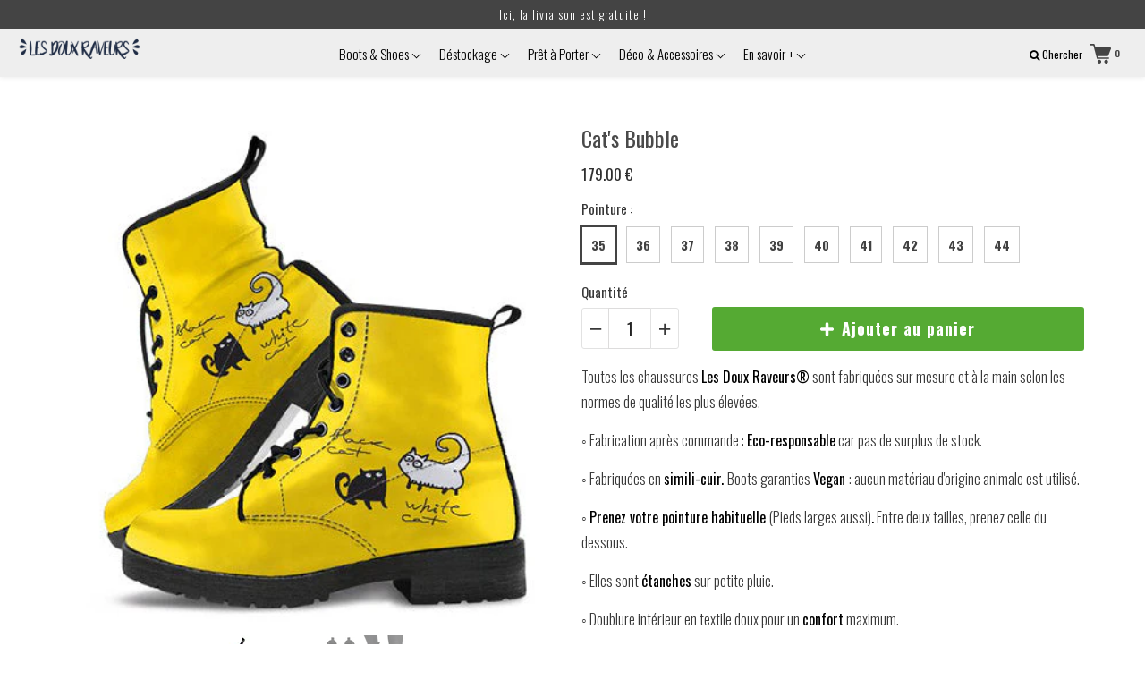

--- FILE ---
content_type: text/html; charset=utf-8
request_url: https://lesdouxraveurs.fr/products/cats-bubble-1
body_size: 65147
content:
<!doctype html>

<!--[if IE 8]>
<html class="no-js lt-ie9 noFlex" lang="fr">
  <![endif]-->
  <!--[if IE 9 ]>
  <html class="ie9 no-js noFlex">
    <![endif]-->
    <!--[if (gt IE 9)|!(IE)]><!-->
    <html class="no-js hasFlex" lang="fr" >
      <!--<![endif]-->
      <head>
        <!-- Basic page needs ================================================== -->
        <meta charset="utf-8">

        
          <link rel="shortcut icon" href="//lesdouxraveurs.fr/cdn/shop/t/14/assets/favicon.png?v=167847003627590762131559123544" type="image/png" />
        
        <!-- Title and description ================================================== -->
        <title>
          Cat&#39;s Bubble &ndash; Les Doux Raveurs
        </title>
        
          <meta name="description" content="Toutes les chaussures Les Doux Raveurs® sont fabriquées sur mesure et à la main selon les normes de qualité les plus élevées.◦ Fabrication après commande : Eco-responsable car pas de surplus de stock.◦ Fabriquées en simili-cuir. Boots garanties Vegan : aucun matériau d&#39;origine animale est utilisé.◦ Prenez votre pointur">
        
        <!-- Mobile Specific Metas -->
        <meta name="HandheldFriendly" content="True">
        <meta name="MobileOptimized" content="320">
        <meta name="viewport" content="width=device-width, initial-scale=1, maximum-scale=1">
        <!-- Helpers ================================================== -->
        

  <meta property="og:type" content="product">
  <meta property="og:title" content="Cat&#39;s Bubble">
  
    <meta property="og:image" content="http://lesdouxraveurs.fr/cdn/shop/products/cat_s_f71116e3-8fdd-4150-bd47-b3b0ec13ea86_grande.jpg?v=1664916081">
    <meta property="og:image:secure_url" content="https://lesdouxraveurs.fr/cdn/shop/products/cat_s_f71116e3-8fdd-4150-bd47-b3b0ec13ea86_grande.jpg?v=1664916081">
  
    <meta property="og:image" content="http://lesdouxraveurs.fr/cdn/shop/products/10230_0_0x2_ba32fbe6-b8b0-43e5-b14d-c48910f99789_grande.jpg?v=1664916081">
    <meta property="og:image:secure_url" content="https://lesdouxraveurs.fr/cdn/shop/products/10230_0_0x2_ba32fbe6-b8b0-43e5-b14d-c48910f99789_grande.jpg?v=1664916081">
  
  <meta property="og:price:amount" content="179.00">
  <meta property="og:price:currency" content="EUR">

    
      <meta property="og:description" content="Toutes les chaussures Les Doux Raveurs® sont fabriquées sur mesure et à la main selon les normes de qualité les plus élevées.◦ Fabrication après commande : Eco-responsable car pas de surplus de stock.◦ Fabriquées en simili-cuir. Boots garanties Vegan : aucun matériau d&#39;origine animale est utilisé.◦ Prenez votre pointur">
    
    <meta property="og:url" content="https://lesdouxraveurs.fr/products/cats-bubble-1">
    <meta property="og:site_name" content="Les Doux Raveurs">
    
    <meta name="twitter:card" content="summary">
    
      <meta name="twitter:title" content="Cat's Bubble">
      <meta name="twitter:description" content="Toutes les chaussures Les Doux Raveurs® sont fabriquées sur mesure et à la main selon les normes de qualité les plus élevées.◦ Fabrication après commande : Eco-responsable car pas de surplus de stock.◦ Fabriquées en simili-cuir. Boots garanties Vegan : aucun matériau d&#39;origine animale est utilisé.◦ Prenez votre pointure habituelle (Pieds larges aussi). Entre deux tailles, prenez celle du dessous.◦ Elles sont étanches sur petite pluie.◦ Doublure intérieur en textile doux pour un confort maximum.◦ Semelle en caoutchouc de haute qualité.◦ Veuillez prévoir une semaine pour recevoir un numéro de suivi pendant que votre commande est fabriquée à la main, emballée et expédiée de notre usine.◦ Le délai de livraison estimé est de 2 à 3 semaines.◦ Vous constatez un problème de taille ? L&#39;échange est gratuit.◦ Elles ne vous conviennent pas ? Il vous suffit de nous les retourner et">
      <meta name="twitter:image" content="https://lesdouxraveurs.fr/cdn/shop/products/cat_s_f71116e3-8fdd-4150-bd47-b3b0ec13ea86_medium.jpg?v=1664916081">
      <meta name="twitter:image:width" content="240">
      <meta name="twitter:image:height" content="240">
    

        
        <meta name="viewport" content="width=device-width,initial-scale=1">
        <meta name="theme-color" content="#444444">
        <!-- CSS ================================================== -->
        
        <meta name="viewport" content="width=device-width, minimum-scale=1.0, maximum-scale=1.0, user-scalable=no">
        
        
        <!-- Header hook for plugins ================================================== -->
        <!-- font ================================================== -->
    
        <!-- icons ================================================== -->

        
        
        

        

        

        

        

        

        

          <link href="https://fonts.googleapis.com/css?family=Oswald:300,400,400i,700,700i|Oswald:300,400,400i,700,700i|Oswald:300,400,400i,700,700i|Oswald:300,400,400i,700,700i" rel="stylesheet"  />
        
        
       
        
        <link href="https://stackpath.bootstrapcdn.com/font-awesome/4.7.0/css/font-awesome.min.css" rel="stylesheet" integrity="sha384-wvfXpqpZZVQGK6TAh5PVlGOfQNHSoD2xbE+QkPxCAFlNEevoEH3Sl0sibVcOQVnN" crossorigin="anonymous" media="none" onload="if(media!='all')media='all'" />
        <link href="//lesdouxraveurs.fr/cdn/shop/t/14/assets/animate.css?v=182691569406793216421620043582" rel="stylesheet"  media="none" onload="if(media!='all')media='all'" />
        
        <link href="//lesdouxraveurs.fr/cdn/shop/t/14/assets/pre-style.css?v=132561233253091539671597146763" rel="stylesheet"  media="none" onload="if(media!='all')media='all'" />
        
<!--         <link href="//lesdouxraveurs.fr/cdn/shop/t/14/assets/default.scss.css?v=141498857921400732921741602017" rel="stylesheet" /> -->
        <link href="//lesdouxraveurs.fr/cdn/shop/t/14/assets/style.css?v=169114832655384735001741602017" rel="stylesheet" />
<!--         <link rel="stylesheet" type="text/css" href="//cdn.jsdelivr.net/npm/slick-carousel@1.8.1/slick/slick.css"/> -->
        
        <script> var upsell_enable = false; var downsell_enable = false;
          var textLoading = "AFFICHER PLUS";
        </script>

        <script>
        /*! jQuery v1.12.4 | (c) jQuery Foundation | jquery.org/license */
!function(a,b){"object"==typeof module&&"object"==typeof module.exports?module.exports=a.document?b(a,!0):function(a){if(!a.document)throw new Error("jQuery requires a window with a document");return b(a)}:b(a)}("undefined"!=typeof window?window:this,function(a,b){var c=[],d=a.document,e=c.slice,f=c.concat,g=c.push,h=c.indexOf,i={},j=i.toString,k=i.hasOwnProperty,l={},m="1.12.4",n=function(a,b){return new n.fn.init(a,b)},o=/^[\s\uFEFF\xA0]+|[\s\uFEFF\xA0]+$/g,p=/^-ms-/,q=/-([\da-z])/gi,r=function(a,b){return b.toUpperCase()};n.fn=n.prototype={jquery:m,constructor:n,selector:"",length:0,toArray:function(){return e.call(this)},get:function(a){return null!=a?0>a?this[a+this.length]:this[a]:e.call(this)},pushStack:function(a){var b=n.merge(this.constructor(),a);return b.prevObject=this,b.context=this.context,b},each:function(a){return n.each(this,a)},map:function(a){return this.pushStack(n.map(this,function(b,c){return a.call(b,c,b)}))},slice:function(){return this.pushStack(e.apply(this,arguments))},first:function(){return this.eq(0)},last:function(){return this.eq(-1)},eq:function(a){var b=this.length,c=+a+(0>a?b:0);return this.pushStack(c>=0&&b>c?[this[c]]:[])},end:function(){return this.prevObject||this.constructor()},push:g,sort:c.sort,splice:c.splice},n.extend=n.fn.extend=function(){var a,b,c,d,e,f,g=arguments[0]||{},h=1,i=arguments.length,j=!1;for("boolean"==typeof g&&(j=g,g=arguments[h]||{},h++),"object"==typeof g||n.isFunction(g)||(g={}),h===i&&(g=this,h--);i>h;h++)if(null!=(e=arguments[h]))for(d in e)a=g[d],c=e[d],g!==c&&(j&&c&&(n.isPlainObject(c)||(b=n.isArray(c)))?(b?(b=!1,f=a&&n.isArray(a)?a:[]):f=a&&n.isPlainObject(a)?a:{},g[d]=n.extend(j,f,c)):void 0!==c&&(g[d]=c));return g},n.extend({expando:"jQuery"+(m+Math.random()).replace(/\D/g,""),isReady:!0,error:function(a){throw new Error(a)},noop:function(){},isFunction:function(a){return"function"===n.type(a)},isArray:Array.isArray||function(a){return"array"===n.type(a)},isWindow:function(a){return null!=a&&a==a.window},isNumeric:function(a){var b=a&&a.toString();return!n.isArray(a)&&b-parseFloat(b)+1>=0},isEmptyObject:function(a){var b;for(b in a)return!1;return!0},isPlainObject:function(a){var b;if(!a||"object"!==n.type(a)||a.nodeType||n.isWindow(a))return!1;try{if(a.constructor&&!k.call(a,"constructor")&&!k.call(a.constructor.prototype,"isPrototypeOf"))return!1}catch(c){return!1}if(!l.ownFirst)for(b in a)return k.call(a,b);for(b in a);return void 0===b||k.call(a,b)},type:function(a){return null==a?a+"":"object"==typeof a||"function"==typeof a?i[j.call(a)]||"object":typeof a},globalEval:function(b){b&&n.trim(b)&&(a.execScript||function(b){a.eval.call(a,b)})(b)},camelCase:function(a){return a.replace(p,"ms-").replace(q,r)},nodeName:function(a,b){return a.nodeName&&a.nodeName.toLowerCase()===b.toLowerCase()},each:function(a,b){var c,d=0;if(s(a)){for(c=a.length;c>d;d++)if(b.call(a[d],d,a[d])===!1)break}else for(d in a)if(b.call(a[d],d,a[d])===!1)break;return a},trim:function(a){return null==a?"":(a+"").replace(o,"")},makeArray:function(a,b){var c=b||[];return null!=a&&(s(Object(a))?n.merge(c,"string"==typeof a?[a]:a):g.call(c,a)),c},inArray:function(a,b,c){var d;if(b){if(h)return h.call(b,a,c);for(d=b.length,c=c?0>c?Math.max(0,d+c):c:0;d>c;c++)if(c in b&&b[c]===a)return c}return-1},merge:function(a,b){var c=+b.length,d=0,e=a.length;while(c>d)a[e++]=b[d++];if(c!==c)while(void 0!==b[d])a[e++]=b[d++];return a.length=e,a},grep:function(a,b,c){for(var d,e=[],f=0,g=a.length,h=!c;g>f;f++)d=!b(a[f],f),d!==h&&e.push(a[f]);return e},map:function(a,b,c){var d,e,g=0,h=[];if(s(a))for(d=a.length;d>g;g++)e=b(a[g],g,c),null!=e&&h.push(e);else for(g in a)e=b(a[g],g,c),null!=e&&h.push(e);return f.apply([],h)},guid:1,proxy:function(a,b){var c,d,f;return"string"==typeof b&&(f=a[b],b=a,a=f),n.isFunction(a)?(c=e.call(arguments,2),d=function(){return a.apply(b||this,c.concat(e.call(arguments)))},d.guid=a.guid=a.guid||n.guid++,d):void 0},now:function(){return+new Date},support:l}),"function"==typeof Symbol&&(n.fn[Symbol.iterator]=c[Symbol.iterator]),n.each("Boolean Number String Function Array Date RegExp Object Error Symbol".split(" "),function(a,b){i["[object "+b+"]"]=b.toLowerCase()});function s(a){var b=!!a&&"length"in a&&a.length,c=n.type(a);return"function"===c||n.isWindow(a)?!1:"array"===c||0===b||"number"==typeof b&&b>0&&b-1 in a}var t=function(a){var b,c,d,e,f,g,h,i,j,k,l,m,n,o,p,q,r,s,t,u="sizzle"+1*new Date,v=a.document,w=0,x=0,y=ga(),z=ga(),A=ga(),B=function(a,b){return a===b&&(l=!0),0},C=1<<31,D={}.hasOwnProperty,E=[],F=E.pop,G=E.push,H=E.push,I=E.slice,J=function(a,b){for(var c=0,d=a.length;d>c;c++)if(a[c]===b)return c;return-1},K="checked|selected|async|autofocus|autoplay|controls|defer|disabled|hidden|ismap|loop|multiple|open|readonly|required|scoped",L="[\\x20\\t\\r\\n\\f]",M="(?:\\\\.|[\\w-]|[^\\x00-\\xa0])+",N="\\["+L+"*("+M+")(?:"+L+"*([*^$|!~]?=)"+L+"*(?:'((?:\\\\.|[^\\\\'])*)'|\"((?:\\\\.|[^\\\\\"])*)\"|("+M+"))|)"+L+"*\\]",O=":("+M+")(?:\\((('((?:\\\\.|[^\\\\'])*)'|\"((?:\\\\.|[^\\\\\"])*)\")|((?:\\\\.|[^\\\\()[\\]]|"+N+")*)|.*)\\)|)",P=new RegExp(L+"+","g"),Q=new RegExp("^"+L+"+|((?:^|[^\\\\])(?:\\\\.)*)"+L+"+$","g"),R=new RegExp("^"+L+"*,"+L+"*"),S=new RegExp("^"+L+"*([>+~]|"+L+")"+L+"*"),T=new RegExp("="+L+"*([^\\]'\"]*?)"+L+"*\\]","g"),U=new RegExp(O),V=new RegExp("^"+M+"$"),W={ID:new RegExp("^#("+M+")"),CLASS:new RegExp("^\\.("+M+")"),TAG:new RegExp("^("+M+"|[*])"),ATTR:new RegExp("^"+N),PSEUDO:new RegExp("^"+O),CHILD:new RegExp("^:(only|first|last|nth|nth-last)-(child|of-type)(?:\\("+L+"*(even|odd|(([+-]|)(\\d*)n|)"+L+"*(?:([+-]|)"+L+"*(\\d+)|))"+L+"*\\)|)","i"),bool:new RegExp("^(?:"+K+")$","i"),needsContext:new RegExp("^"+L+"*[>+~]|:(even|odd|eq|gt|lt|nth|first|last)(?:\\("+L+"*((?:-\\d)?\\d*)"+L+"*\\)|)(?=[^-]|$)","i")},X=/^(?:input|select|textarea|button)$/i,Y=/^h\d$/i,Z=/^[^{]+\{\s*\[native \w/,$=/^(?:#([\w-]+)|(\w+)|\.([\w-]+))$/,_=/[+~]/,aa=/'|\\/g,ba=new RegExp("\\\\([\\da-f]{1,6}"+L+"?|("+L+")|.)","ig"),ca=function(a,b,c){var d="0x"+b-65536;return d!==d||c?b:0>d?String.fromCharCode(d+65536):String.fromCharCode(d>>10|55296,1023&d|56320)},da=function(){m()};try{H.apply(E=I.call(v.childNodes),v.childNodes),E[v.childNodes.length].nodeType}catch(ea){H={apply:E.length?function(a,b){G.apply(a,I.call(b))}:function(a,b){var c=a.length,d=0;while(a[c++]=b[d++]);a.length=c-1}}}function fa(a,b,d,e){var f,h,j,k,l,o,r,s,w=b&&b.ownerDocument,x=b?b.nodeType:9;if(d=d||[],"string"!=typeof a||!a||1!==x&&9!==x&&11!==x)return d;if(!e&&((b?b.ownerDocument||b:v)!==n&&m(b),b=b||n,p)){if(11!==x&&(o=$.exec(a)))if(f=o[1]){if(9===x){if(!(j=b.getElementById(f)))return d;if(j.id===f)return d.push(j),d}else if(w&&(j=w.getElementById(f))&&t(b,j)&&j.id===f)return d.push(j),d}else{if(o[2])return H.apply(d,b.getElementsByTagName(a)),d;if((f=o[3])&&c.getElementsByClassName&&b.getElementsByClassName)return H.apply(d,b.getElementsByClassName(f)),d}if(c.qsa&&!A[a+" "]&&(!q||!q.test(a))){if(1!==x)w=b,s=a;else if("object"!==b.nodeName.toLowerCase()){(k=b.getAttribute("id"))?k=k.replace(aa,"\\$&"):b.setAttribute("id",k=u),r=g(a),h=r.length,l=V.test(k)?"#"+k:"[id='"+k+"']";while(h--)r[h]=l+" "+qa(r[h]);s=r.join(","),w=_.test(a)&&oa(b.parentNode)||b}if(s)try{return H.apply(d,w.querySelectorAll(s)),d}catch(y){}finally{k===u&&b.removeAttribute("id")}}}return i(a.replace(Q,"$1"),b,d,e)}function ga(){var a=[];function b(c,e){return a.push(c+" ")>d.cacheLength&&delete b[a.shift()],b[c+" "]=e}return b}function ha(a){return a[u]=!0,a}function ia(a){var b=n.createElement("div");try{return!!a(b)}catch(c){return!1}finally{b.parentNode&&b.parentNode.removeChild(b),b=null}}function ja(a,b){var c=a.split("|"),e=c.length;while(e--)d.attrHandle[c[e]]=b}function ka(a,b){var c=b&&a,d=c&&1===a.nodeType&&1===b.nodeType&&(~b.sourceIndex||C)-(~a.sourceIndex||C);if(d)return d;if(c)while(c=c.nextSibling)if(c===b)return-1;return a?1:-1}function la(a){return function(b){var c=b.nodeName.toLowerCase();return"input"===c&&b.type===a}}function ma(a){return function(b){var c=b.nodeName.toLowerCase();return("input"===c||"button"===c)&&b.type===a}}function na(a){return ha(function(b){return b=+b,ha(function(c,d){var e,f=a([],c.length,b),g=f.length;while(g--)c[e=f[g]]&&(c[e]=!(d[e]=c[e]))})})}function oa(a){return a&&"undefined"!=typeof a.getElementsByTagName&&a}c=fa.support={},f=fa.isXML=function(a){var b=a&&(a.ownerDocument||a).documentElement;return b?"HTML"!==b.nodeName:!1},m=fa.setDocument=function(a){var b,e,g=a?a.ownerDocument||a:v;return g!==n&&9===g.nodeType&&g.documentElement?(n=g,o=n.documentElement,p=!f(n),(e=n.defaultView)&&e.top!==e&&(e.addEventListener?e.addEventListener("unload",da,!1):e.attachEvent&&e.attachEvent("onunload",da)),c.attributes=ia(function(a){return a.className="i",!a.getAttribute("className")}),c.getElementsByTagName=ia(function(a){return a.appendChild(n.createComment("")),!a.getElementsByTagName("*").length}),c.getElementsByClassName=Z.test(n.getElementsByClassName),c.getById=ia(function(a){return o.appendChild(a).id=u,!n.getElementsByName||!n.getElementsByName(u).length}),c.getById?(d.find.ID=function(a,b){if("undefined"!=typeof b.getElementById&&p){var c=b.getElementById(a);return c?[c]:[]}},d.filter.ID=function(a){var b=a.replace(ba,ca);return function(a){return a.getAttribute("id")===b}}):(delete d.find.ID,d.filter.ID=function(a){var b=a.replace(ba,ca);return function(a){var c="undefined"!=typeof a.getAttributeNode&&a.getAttributeNode("id");return c&&c.value===b}}),d.find.TAG=c.getElementsByTagName?function(a,b){return"undefined"!=typeof b.getElementsByTagName?b.getElementsByTagName(a):c.qsa?b.querySelectorAll(a):void 0}:function(a,b){var c,d=[],e=0,f=b.getElementsByTagName(a);if("*"===a){while(c=f[e++])1===c.nodeType&&d.push(c);return d}return f},d.find.CLASS=c.getElementsByClassName&&function(a,b){return"undefined"!=typeof b.getElementsByClassName&&p?b.getElementsByClassName(a):void 0},r=[],q=[],(c.qsa=Z.test(n.querySelectorAll))&&(ia(function(a){o.appendChild(a).innerHTML="<a id='"+u+"'></a><select id='"+u+"-\r\\' msallowcapture=''><option selected=''></option></select>",a.querySelectorAll("[msallowcapture^='']").length&&q.push("[*^$]="+L+"*(?:''|\"\")"),a.querySelectorAll("[selected]").length||q.push("\\["+L+"*(?:value|"+K+")"),a.querySelectorAll("[id~="+u+"-]").length||q.push("~="),a.querySelectorAll(":checked").length||q.push(":checked"),a.querySelectorAll("a#"+u+"+*").length||q.push(".#.+[+~]")}),ia(function(a){var b=n.createElement("input");b.setAttribute("type","hidden"),a.appendChild(b).setAttribute("name","D"),a.querySelectorAll("[name=d]").length&&q.push("name"+L+"*[*^$|!~]?="),a.querySelectorAll(":enabled").length||q.push(":enabled",":disabled"),a.querySelectorAll("*,:x"),q.push(",.*:")})),(c.matchesSelector=Z.test(s=o.matches||o.webkitMatchesSelector||o.mozMatchesSelector||o.oMatchesSelector||o.msMatchesSelector))&&ia(function(a){c.disconnectedMatch=s.call(a,"div"),s.call(a,"[s!='']:x"),r.push("!=",O)}),q=q.length&&new RegExp(q.join("|")),r=r.length&&new RegExp(r.join("|")),b=Z.test(o.compareDocumentPosition),t=b||Z.test(o.contains)?function(a,b){var c=9===a.nodeType?a.documentElement:a,d=b&&b.parentNode;return a===d||!(!d||1!==d.nodeType||!(c.contains?c.contains(d):a.compareDocumentPosition&&16&a.compareDocumentPosition(d)))}:function(a,b){if(b)while(b=b.parentNode)if(b===a)return!0;return!1},B=b?function(a,b){if(a===b)return l=!0,0;var d=!a.compareDocumentPosition-!b.compareDocumentPosition;return d?d:(d=(a.ownerDocument||a)===(b.ownerDocument||b)?a.compareDocumentPosition(b):1,1&d||!c.sortDetached&&b.compareDocumentPosition(a)===d?a===n||a.ownerDocument===v&&t(v,a)?-1:b===n||b.ownerDocument===v&&t(v,b)?1:k?J(k,a)-J(k,b):0:4&d?-1:1)}:function(a,b){if(a===b)return l=!0,0;var c,d=0,e=a.parentNode,f=b.parentNode,g=[a],h=[b];if(!e||!f)return a===n?-1:b===n?1:e?-1:f?1:k?J(k,a)-J(k,b):0;if(e===f)return ka(a,b);c=a;while(c=c.parentNode)g.unshift(c);c=b;while(c=c.parentNode)h.unshift(c);while(g[d]===h[d])d++;return d?ka(g[d],h[d]):g[d]===v?-1:h[d]===v?1:0},n):n},fa.matches=function(a,b){return fa(a,null,null,b)},fa.matchesSelector=function(a,b){if((a.ownerDocument||a)!==n&&m(a),b=b.replace(T,"='$1']"),c.matchesSelector&&p&&!A[b+" "]&&(!r||!r.test(b))&&(!q||!q.test(b)))try{var d=s.call(a,b);if(d||c.disconnectedMatch||a.document&&11!==a.document.nodeType)return d}catch(e){}return fa(b,n,null,[a]).length>0},fa.contains=function(a,b){return(a.ownerDocument||a)!==n&&m(a),t(a,b)},fa.attr=function(a,b){(a.ownerDocument||a)!==n&&m(a);var e=d.attrHandle[b.toLowerCase()],f=e&&D.call(d.attrHandle,b.toLowerCase())?e(a,b,!p):void 0;return void 0!==f?f:c.attributes||!p?a.getAttribute(b):(f=a.getAttributeNode(b))&&f.specified?f.value:null},fa.error=function(a){throw new Error("Syntax error, unrecognized expression: "+a)},fa.uniqueSort=function(a){var b,d=[],e=0,f=0;if(l=!c.detectDuplicates,k=!c.sortStable&&a.slice(0),a.sort(B),l){while(b=a[f++])b===a[f]&&(e=d.push(f));while(e--)a.splice(d[e],1)}return k=null,a},e=fa.getText=function(a){var b,c="",d=0,f=a.nodeType;if(f){if(1===f||9===f||11===f){if("string"==typeof a.textContent)return a.textContent;for(a=a.firstChild;a;a=a.nextSibling)c+=e(a)}else if(3===f||4===f)return a.nodeValue}else while(b=a[d++])c+=e(b);return c},d=fa.selectors={cacheLength:50,createPseudo:ha,match:W,attrHandle:{},find:{},relative:{">":{dir:"parentNode",first:!0}," ":{dir:"parentNode"},"+":{dir:"previousSibling",first:!0},"~":{dir:"previousSibling"}},preFilter:{ATTR:function(a){return a[1]=a[1].replace(ba,ca),a[3]=(a[3]||a[4]||a[5]||"").replace(ba,ca),"~="===a[2]&&(a[3]=" "+a[3]+" "),a.slice(0,4)},CHILD:function(a){return a[1]=a[1].toLowerCase(),"nth"===a[1].slice(0,3)?(a[3]||fa.error(a[0]),a[4]=+(a[4]?a[5]+(a[6]||1):2*("even"===a[3]||"odd"===a[3])),a[5]=+(a[7]+a[8]||"odd"===a[3])):a[3]&&fa.error(a[0]),a},PSEUDO:function(a){var b,c=!a[6]&&a[2];return W.CHILD.test(a[0])?null:(a[3]?a[2]=a[4]||a[5]||"":c&&U.test(c)&&(b=g(c,!0))&&(b=c.indexOf(")",c.length-b)-c.length)&&(a[0]=a[0].slice(0,b),a[2]=c.slice(0,b)),a.slice(0,3))}},filter:{TAG:function(a){var b=a.replace(ba,ca).toLowerCase();return"*"===a?function(){return!0}:function(a){return a.nodeName&&a.nodeName.toLowerCase()===b}},CLASS:function(a){var b=y[a+" "];return b||(b=new RegExp("(^|"+L+")"+a+"("+L+"|$)"))&&y(a,function(a){return b.test("string"==typeof a.className&&a.className||"undefined"!=typeof a.getAttribute&&a.getAttribute("class")||"")})},ATTR:function(a,b,c){return function(d){var e=fa.attr(d,a);return null==e?"!="===b:b?(e+="","="===b?e===c:"!="===b?e!==c:"^="===b?c&&0===e.indexOf(c):"*="===b?c&&e.indexOf(c)>-1:"$="===b?c&&e.slice(-c.length)===c:"~="===b?(" "+e.replace(P," ")+" ").indexOf(c)>-1:"|="===b?e===c||e.slice(0,c.length+1)===c+"-":!1):!0}},CHILD:function(a,b,c,d,e){var f="nth"!==a.slice(0,3),g="last"!==a.slice(-4),h="of-type"===b;return 1===d&&0===e?function(a){return!!a.parentNode}:function(b,c,i){var j,k,l,m,n,o,p=f!==g?"nextSibling":"previousSibling",q=b.parentNode,r=h&&b.nodeName.toLowerCase(),s=!i&&!h,t=!1;if(q){if(f){while(p){m=b;while(m=m[p])if(h?m.nodeName.toLowerCase()===r:1===m.nodeType)return!1;o=p="only"===a&&!o&&"nextSibling"}return!0}if(o=[g?q.firstChild:q.lastChild],g&&s){m=q,l=m[u]||(m[u]={}),k=l[m.uniqueID]||(l[m.uniqueID]={}),j=k[a]||[],n=j[0]===w&&j[1],t=n&&j[2],m=n&&q.childNodes[n];while(m=++n&&m&&m[p]||(t=n=0)||o.pop())if(1===m.nodeType&&++t&&m===b){k[a]=[w,n,t];break}}else if(s&&(m=b,l=m[u]||(m[u]={}),k=l[m.uniqueID]||(l[m.uniqueID]={}),j=k[a]||[],n=j[0]===w&&j[1],t=n),t===!1)while(m=++n&&m&&m[p]||(t=n=0)||o.pop())if((h?m.nodeName.toLowerCase()===r:1===m.nodeType)&&++t&&(s&&(l=m[u]||(m[u]={}),k=l[m.uniqueID]||(l[m.uniqueID]={}),k[a]=[w,t]),m===b))break;return t-=e,t===d||t%d===0&&t/d>=0}}},PSEUDO:function(a,b){var c,e=d.pseudos[a]||d.setFilters[a.toLowerCase()]||fa.error("unsupported pseudo: "+a);return e[u]?e(b):e.length>1?(c=[a,a,"",b],d.setFilters.hasOwnProperty(a.toLowerCase())?ha(function(a,c){var d,f=e(a,b),g=f.length;while(g--)d=J(a,f[g]),a[d]=!(c[d]=f[g])}):function(a){return e(a,0,c)}):e}},pseudos:{not:ha(function(a){var b=[],c=[],d=h(a.replace(Q,"$1"));return d[u]?ha(function(a,b,c,e){var f,g=d(a,null,e,[]),h=a.length;while(h--)(f=g[h])&&(a[h]=!(b[h]=f))}):function(a,e,f){return b[0]=a,d(b,null,f,c),b[0]=null,!c.pop()}}),has:ha(function(a){return function(b){return fa(a,b).length>0}}),contains:ha(function(a){return a=a.replace(ba,ca),function(b){return(b.textContent||b.innerText||e(b)).indexOf(a)>-1}}),lang:ha(function(a){return V.test(a||"")||fa.error("unsupported lang: "+a),a=a.replace(ba,ca).toLowerCase(),function(b){var c;do if(c=p?b.lang:b.getAttribute("xml:lang")||b.getAttribute("lang"))return c=c.toLowerCase(),c===a||0===c.indexOf(a+"-");while((b=b.parentNode)&&1===b.nodeType);return!1}}),target:function(b){var c=a.location&&a.location.hash;return c&&c.slice(1)===b.id},root:function(a){return a===o},focus:function(a){return a===n.activeElement&&(!n.hasFocus||n.hasFocus())&&!!(a.type||a.href||~a.tabIndex)},enabled:function(a){return a.disabled===!1},disabled:function(a){return a.disabled===!0},checked:function(a){var b=a.nodeName.toLowerCase();return"input"===b&&!!a.checked||"option"===b&&!!a.selected},selected:function(a){return a.parentNode&&a.parentNode.selectedIndex,a.selected===!0},empty:function(a){for(a=a.firstChild;a;a=a.nextSibling)if(a.nodeType<6)return!1;return!0},parent:function(a){return!d.pseudos.empty(a)},header:function(a){return Y.test(a.nodeName)},input:function(a){return X.test(a.nodeName)},button:function(a){var b=a.nodeName.toLowerCase();return"input"===b&&"button"===a.type||"button"===b},text:function(a){var b;return"input"===a.nodeName.toLowerCase()&&"text"===a.type&&(null==(b=a.getAttribute("type"))||"text"===b.toLowerCase())},first:na(function(){return[0]}),last:na(function(a,b){return[b-1]}),eq:na(function(a,b,c){return[0>c?c+b:c]}),even:na(function(a,b){for(var c=0;b>c;c+=2)a.push(c);return a}),odd:na(function(a,b){for(var c=1;b>c;c+=2)a.push(c);return a}),lt:na(function(a,b,c){for(var d=0>c?c+b:c;--d>=0;)a.push(d);return a}),gt:na(function(a,b,c){for(var d=0>c?c+b:c;++d<b;)a.push(d);return a})}},d.pseudos.nth=d.pseudos.eq;for(b in{radio:!0,checkbox:!0,file:!0,password:!0,image:!0})d.pseudos[b]=la(b);for(b in{submit:!0,reset:!0})d.pseudos[b]=ma(b);function pa(){}pa.prototype=d.filters=d.pseudos,d.setFilters=new pa,g=fa.tokenize=function(a,b){var c,e,f,g,h,i,j,k=z[a+" "];if(k)return b?0:k.slice(0);h=a,i=[],j=d.preFilter;while(h){c&&!(e=R.exec(h))||(e&&(h=h.slice(e[0].length)||h),i.push(f=[])),c=!1,(e=S.exec(h))&&(c=e.shift(),f.push({value:c,type:e[0].replace(Q," ")}),h=h.slice(c.length));for(g in d.filter)!(e=W[g].exec(h))||j[g]&&!(e=j[g](e))||(c=e.shift(),f.push({value:c,type:g,matches:e}),h=h.slice(c.length));if(!c)break}return b?h.length:h?fa.error(a):z(a,i).slice(0)};function qa(a){for(var b=0,c=a.length,d="";c>b;b++)d+=a[b].value;return d}function ra(a,b,c){var d=b.dir,e=c&&"parentNode"===d,f=x++;return b.first?function(b,c,f){while(b=b[d])if(1===b.nodeType||e)return a(b,c,f)}:function(b,c,g){var h,i,j,k=[w,f];if(g){while(b=b[d])if((1===b.nodeType||e)&&a(b,c,g))return!0}else while(b=b[d])if(1===b.nodeType||e){if(j=b[u]||(b[u]={}),i=j[b.uniqueID]||(j[b.uniqueID]={}),(h=i[d])&&h[0]===w&&h[1]===f)return k[2]=h[2];if(i[d]=k,k[2]=a(b,c,g))return!0}}}function sa(a){return a.length>1?function(b,c,d){var e=a.length;while(e--)if(!a[e](b,c,d))return!1;return!0}:a[0]}function ta(a,b,c){for(var d=0,e=b.length;e>d;d++)fa(a,b[d],c);return c}function ua(a,b,c,d,e){for(var f,g=[],h=0,i=a.length,j=null!=b;i>h;h++)(f=a[h])&&(c&&!c(f,d,e)||(g.push(f),j&&b.push(h)));return g}function va(a,b,c,d,e,f){return d&&!d[u]&&(d=va(d)),e&&!e[u]&&(e=va(e,f)),ha(function(f,g,h,i){var j,k,l,m=[],n=[],o=g.length,p=f||ta(b||"*",h.nodeType?[h]:h,[]),q=!a||!f&&b?p:ua(p,m,a,h,i),r=c?e||(f?a:o||d)?[]:g:q;if(c&&c(q,r,h,i),d){j=ua(r,n),d(j,[],h,i),k=j.length;while(k--)(l=j[k])&&(r[n[k]]=!(q[n[k]]=l))}if(f){if(e||a){if(e){j=[],k=r.length;while(k--)(l=r[k])&&j.push(q[k]=l);e(null,r=[],j,i)}k=r.length;while(k--)(l=r[k])&&(j=e?J(f,l):m[k])>-1&&(f[j]=!(g[j]=l))}}else r=ua(r===g?r.splice(o,r.length):r),e?e(null,g,r,i):H.apply(g,r)})}function wa(a){for(var b,c,e,f=a.length,g=d.relative[a[0].type],h=g||d.relative[" "],i=g?1:0,k=ra(function(a){return a===b},h,!0),l=ra(function(a){return J(b,a)>-1},h,!0),m=[function(a,c,d){var e=!g&&(d||c!==j)||((b=c).nodeType?k(a,c,d):l(a,c,d));return b=null,e}];f>i;i++)if(c=d.relative[a[i].type])m=[ra(sa(m),c)];else{if(c=d.filter[a[i].type].apply(null,a[i].matches),c[u]){for(e=++i;f>e;e++)if(d.relative[a[e].type])break;return va(i>1&&sa(m),i>1&&qa(a.slice(0,i-1).concat({value:" "===a[i-2].type?"*":""})).replace(Q,"$1"),c,e>i&&wa(a.slice(i,e)),f>e&&wa(a=a.slice(e)),f>e&&qa(a))}m.push(c)}return sa(m)}function xa(a,b){var c=b.length>0,e=a.length>0,f=function(f,g,h,i,k){var l,o,q,r=0,s="0",t=f&&[],u=[],v=j,x=f||e&&d.find.TAG("*",k),y=w+=null==v?1:Math.random()||.1,z=x.length;for(k&&(j=g===n||g||k);s!==z&&null!=(l=x[s]);s++){if(e&&l){o=0,g||l.ownerDocument===n||(m(l),h=!p);while(q=a[o++])if(q(l,g||n,h)){i.push(l);break}k&&(w=y)}c&&((l=!q&&l)&&r--,f&&t.push(l))}if(r+=s,c&&s!==r){o=0;while(q=b[o++])q(t,u,g,h);if(f){if(r>0)while(s--)t[s]||u[s]||(u[s]=F.call(i));u=ua(u)}H.apply(i,u),k&&!f&&u.length>0&&r+b.length>1&&fa.uniqueSort(i)}return k&&(w=y,j=v),t};return c?ha(f):f}return h=fa.compile=function(a,b){var c,d=[],e=[],f=A[a+" "];if(!f){b||(b=g(a)),c=b.length;while(c--)f=wa(b[c]),f[u]?d.push(f):e.push(f);f=A(a,xa(e,d)),f.selector=a}return f},i=fa.select=function(a,b,e,f){var i,j,k,l,m,n="function"==typeof a&&a,o=!f&&g(a=n.selector||a);if(e=e||[],1===o.length){if(j=o[0]=o[0].slice(0),j.length>2&&"ID"===(k=j[0]).type&&c.getById&&9===b.nodeType&&p&&d.relative[j[1].type]){if(b=(d.find.ID(k.matches[0].replace(ba,ca),b)||[])[0],!b)return e;n&&(b=b.parentNode),a=a.slice(j.shift().value.length)}i=W.needsContext.test(a)?0:j.length;while(i--){if(k=j[i],d.relative[l=k.type])break;if((m=d.find[l])&&(f=m(k.matches[0].replace(ba,ca),_.test(j[0].type)&&oa(b.parentNode)||b))){if(j.splice(i,1),a=f.length&&qa(j),!a)return H.apply(e,f),e;break}}}return(n||h(a,o))(f,b,!p,e,!b||_.test(a)&&oa(b.parentNode)||b),e},c.sortStable=u.split("").sort(B).join("")===u,c.detectDuplicates=!!l,m(),c.sortDetached=ia(function(a){return 1&a.compareDocumentPosition(n.createElement("div"))}),ia(function(a){return a.innerHTML="<a href='#'></a>","#"===a.firstChild.getAttribute("href")})||ja("type|href|height|width",function(a,b,c){return c?void 0:a.getAttribute(b,"type"===b.toLowerCase()?1:2)}),c.attributes&&ia(function(a){return a.innerHTML="<input/>",a.firstChild.setAttribute("value",""),""===a.firstChild.getAttribute("value")})||ja("value",function(a,b,c){return c||"input"!==a.nodeName.toLowerCase()?void 0:a.defaultValue}),ia(function(a){return null==a.getAttribute("disabled")})||ja(K,function(a,b,c){var d;return c?void 0:a[b]===!0?b.toLowerCase():(d=a.getAttributeNode(b))&&d.specified?d.value:null}),fa}(a);n.find=t,n.expr=t.selectors,n.expr[":"]=n.expr.pseudos,n.uniqueSort=n.unique=t.uniqueSort,n.text=t.getText,n.isXMLDoc=t.isXML,n.contains=t.contains;var u=function(a,b,c){var d=[],e=void 0!==c;while((a=a[b])&&9!==a.nodeType)if(1===a.nodeType){if(e&&n(a).is(c))break;d.push(a)}return d},v=function(a,b){for(var c=[];a;a=a.nextSibling)1===a.nodeType&&a!==b&&c.push(a);return c},w=n.expr.match.needsContext,x=/^<([\w-]+)\s*\/?>(?:<\/\1>|)$/,y=/^.[^:#\[\.,]*$/;function z(a,b,c){if(n.isFunction(b))return n.grep(a,function(a,d){return!!b.call(a,d,a)!==c});if(b.nodeType)return n.grep(a,function(a){return a===b!==c});if("string"==typeof b){if(y.test(b))return n.filter(b,a,c);b=n.filter(b,a)}return n.grep(a,function(a){return n.inArray(a,b)>-1!==c})}n.filter=function(a,b,c){var d=b[0];return c&&(a=":not("+a+")"),1===b.length&&1===d.nodeType?n.find.matchesSelector(d,a)?[d]:[]:n.find.matches(a,n.grep(b,function(a){return 1===a.nodeType}))},n.fn.extend({find:function(a){var b,c=[],d=this,e=d.length;if("string"!=typeof a)return this.pushStack(n(a).filter(function(){for(b=0;e>b;b++)if(n.contains(d[b],this))return!0}));for(b=0;e>b;b++)n.find(a,d[b],c);return c=this.pushStack(e>1?n.unique(c):c),c.selector=this.selector?this.selector+" "+a:a,c},filter:function(a){return this.pushStack(z(this,a||[],!1))},not:function(a){return this.pushStack(z(this,a||[],!0))},is:function(a){return!!z(this,"string"==typeof a&&w.test(a)?n(a):a||[],!1).length}});var A,B=/^(?:\s*(<[\w\W]+>)[^>]*|#([\w-]*))$/,C=n.fn.init=function(a,b,c){var e,f;if(!a)return this;if(c=c||A,"string"==typeof a){if(e="<"===a.charAt(0)&&">"===a.charAt(a.length-1)&&a.length>=3?[null,a,null]:B.exec(a),!e||!e[1]&&b)return!b||b.jquery?(b||c).find(a):this.constructor(b).find(a);if(e[1]){if(b=b instanceof n?b[0]:b,n.merge(this,n.parseHTML(e[1],b&&b.nodeType?b.ownerDocument||b:d,!0)),x.test(e[1])&&n.isPlainObject(b))for(e in b)n.isFunction(this[e])?this[e](b[e]):this.attr(e,b[e]);return this}if(f=d.getElementById(e[2]),f&&f.parentNode){if(f.id!==e[2])return A.find(a);this.length=1,this[0]=f}return this.context=d,this.selector=a,this}return a.nodeType?(this.context=this[0]=a,this.length=1,this):n.isFunction(a)?"undefined"!=typeof c.ready?c.ready(a):a(n):(void 0!==a.selector&&(this.selector=a.selector,this.context=a.context),n.makeArray(a,this))};C.prototype=n.fn,A=n(d);var D=/^(?:parents|prev(?:Until|All))/,E={children:!0,contents:!0,next:!0,prev:!0};n.fn.extend({has:function(a){var b,c=n(a,this),d=c.length;return this.filter(function(){for(b=0;d>b;b++)if(n.contains(this,c[b]))return!0})},closest:function(a,b){for(var c,d=0,e=this.length,f=[],g=w.test(a)||"string"!=typeof a?n(a,b||this.context):0;e>d;d++)for(c=this[d];c&&c!==b;c=c.parentNode)if(c.nodeType<11&&(g?g.index(c)>-1:1===c.nodeType&&n.find.matchesSelector(c,a))){f.push(c);break}return this.pushStack(f.length>1?n.uniqueSort(f):f)},index:function(a){return a?"string"==typeof a?n.inArray(this[0],n(a)):n.inArray(a.jquery?a[0]:a,this):this[0]&&this[0].parentNode?this.first().prevAll().length:-1},add:function(a,b){return this.pushStack(n.uniqueSort(n.merge(this.get(),n(a,b))))},addBack:function(a){return this.add(null==a?this.prevObject:this.prevObject.filter(a))}});function F(a,b){do a=a[b];while(a&&1!==a.nodeType);return a}n.each({parent:function(a){var b=a.parentNode;return b&&11!==b.nodeType?b:null},parents:function(a){return u(a,"parentNode")},parentsUntil:function(a,b,c){return u(a,"parentNode",c)},next:function(a){return F(a,"nextSibling")},prev:function(a){return F(a,"previousSibling")},nextAll:function(a){return u(a,"nextSibling")},prevAll:function(a){return u(a,"previousSibling")},nextUntil:function(a,b,c){return u(a,"nextSibling",c)},prevUntil:function(a,b,c){return u(a,"previousSibling",c)},siblings:function(a){return v((a.parentNode||{}).firstChild,a)},children:function(a){return v(a.firstChild)},contents:function(a){return n.nodeName(a,"iframe")?a.contentDocument||a.contentWindow.document:n.merge([],a.childNodes)}},function(a,b){n.fn[a]=function(c,d){var e=n.map(this,b,c);return"Until"!==a.slice(-5)&&(d=c),d&&"string"==typeof d&&(e=n.filter(d,e)),this.length>1&&(E[a]||(e=n.uniqueSort(e)),D.test(a)&&(e=e.reverse())),this.pushStack(e)}});var G=/\S+/g;function H(a){var b={};return n.each(a.match(G)||[],function(a,c){b[c]=!0}),b}n.Callbacks=function(a){a="string"==typeof a?H(a):n.extend({},a);var b,c,d,e,f=[],g=[],h=-1,i=function(){for(e=a.once,d=b=!0;g.length;h=-1){c=g.shift();while(++h<f.length)f[h].apply(c[0],c[1])===!1&&a.stopOnFalse&&(h=f.length,c=!1)}a.memory||(c=!1),b=!1,e&&(f=c?[]:"")},j={add:function(){return f&&(c&&!b&&(h=f.length-1,g.push(c)),function d(b){n.each(b,function(b,c){n.isFunction(c)?a.unique&&j.has(c)||f.push(c):c&&c.length&&"string"!==n.type(c)&&d(c)})}(arguments),c&&!b&&i()),this},remove:function(){return n.each(arguments,function(a,b){var c;while((c=n.inArray(b,f,c))>-1)f.splice(c,1),h>=c&&h--}),this},has:function(a){return a?n.inArray(a,f)>-1:f.length>0},empty:function(){return f&&(f=[]),this},disable:function(){return e=g=[],f=c="",this},disabled:function(){return!f},lock:function(){return e=!0,c||j.disable(),this},locked:function(){return!!e},fireWith:function(a,c){return e||(c=c||[],c=[a,c.slice?c.slice():c],g.push(c),b||i()),this},fire:function(){return j.fireWith(this,arguments),this},fired:function(){return!!d}};return j},n.extend({Deferred:function(a){var b=[["resolve","done",n.Callbacks("once memory"),"resolved"],["reject","fail",n.Callbacks("once memory"),"rejected"],["notify","progress",n.Callbacks("memory")]],c="pending",d={state:function(){return c},always:function(){return e.done(arguments).fail(arguments),this},then:function(){var a=arguments;return n.Deferred(function(c){n.each(b,function(b,f){var g=n.isFunction(a[b])&&a[b];e[f[1]](function(){var a=g&&g.apply(this,arguments);a&&n.isFunction(a.promise)?a.promise().progress(c.notify).done(c.resolve).fail(c.reject):c[f[0]+"With"](this===d?c.promise():this,g?[a]:arguments)})}),a=null}).promise()},promise:function(a){return null!=a?n.extend(a,d):d}},e={};return d.pipe=d.then,n.each(b,function(a,f){var g=f[2],h=f[3];d[f[1]]=g.add,h&&g.add(function(){c=h},b[1^a][2].disable,b[2][2].lock),e[f[0]]=function(){return e[f[0]+"With"](this===e?d:this,arguments),this},e[f[0]+"With"]=g.fireWith}),d.promise(e),a&&a.call(e,e),e},when:function(a){var b=0,c=e.call(arguments),d=c.length,f=1!==d||a&&n.isFunction(a.promise)?d:0,g=1===f?a:n.Deferred(),h=function(a,b,c){return function(d){b[a]=this,c[a]=arguments.length>1?e.call(arguments):d,c===i?g.notifyWith(b,c):--f||g.resolveWith(b,c)}},i,j,k;if(d>1)for(i=new Array(d),j=new Array(d),k=new Array(d);d>b;b++)c[b]&&n.isFunction(c[b].promise)?c[b].promise().progress(h(b,j,i)).done(h(b,k,c)).fail(g.reject):--f;return f||g.resolveWith(k,c),g.promise()}});var I;n.fn.ready=function(a){return n.ready.promise().done(a),this},n.extend({isReady:!1,readyWait:1,holdReady:function(a){a?n.readyWait++:n.ready(!0)},ready:function(a){(a===!0?--n.readyWait:n.isReady)||(n.isReady=!0,a!==!0&&--n.readyWait>0||(I.resolveWith(d,[n]),n.fn.triggerHandler&&(n(d).triggerHandler("ready"),n(d).off("ready"))))}});function J(){d.addEventListener?(d.removeEventListener("DOMContentLoaded",K),a.removeEventListener("load",K)):(d.detachEvent("onreadystatechange",K),a.detachEvent("onload",K))}function K(){(d.addEventListener||"load"===a.event.type||"complete"===d.readyState)&&(J(),n.ready())}n.ready.promise=function(b){if(!I)if(I=n.Deferred(),"complete"===d.readyState||"loading"!==d.readyState&&!d.documentElement.doScroll)a.setTimeout(n.ready);else if(d.addEventListener)d.addEventListener("DOMContentLoaded",K),a.addEventListener("load",K);else{d.attachEvent("onreadystatechange",K),a.attachEvent("onload",K);var c=!1;try{c=null==a.frameElement&&d.documentElement}catch(e){}c&&c.doScroll&&!function f(){if(!n.isReady){try{c.doScroll("left")}catch(b){return a.setTimeout(f,50)}J(),n.ready()}}()}return I.promise(b)},n.ready.promise();var L;for(L in n(l))break;l.ownFirst="0"===L,l.inlineBlockNeedsLayout=!1,n(function(){var a,b,c,e;c=d.getElementsByTagName("body")[0],c&&c.style&&(b=d.createElement("div"),e=d.createElement("div"),e.style.cssText="position:absolute;border:0;width:0;height:0;top:0;left:-9999px",c.appendChild(e).appendChild(b),"undefined"!=typeof b.style.zoom&&(b.style.cssText="display:inline;margin:0;border:0;padding:1px;width:1px;zoom:1",l.inlineBlockNeedsLayout=a=3===b.offsetWidth,a&&(c.style.zoom=1)),c.removeChild(e))}),function(){var a=d.createElement("div");l.deleteExpando=!0;try{delete a.test}catch(b){l.deleteExpando=!1}a=null}();var M=function(a){var b=n.noData[(a.nodeName+" ").toLowerCase()],c=+a.nodeType||1;return 1!==c&&9!==c?!1:!b||b!==!0&&a.getAttribute("classid")===b},N=/^(?:\{[\w\W]*\}|\[[\w\W]*\])$/,O=/([A-Z])/g;function P(a,b,c){if(void 0===c&&1===a.nodeType){var d="data-"+b.replace(O,"-$1").toLowerCase();if(c=a.getAttribute(d),"string"==typeof c){try{c="true"===c?!0:"false"===c?!1:"null"===c?null:+c+""===c?+c:N.test(c)?n.parseJSON(c):c}catch(e){}n.data(a,b,c)}else c=void 0;
}return c}function Q(a){var b;for(b in a)if(("data"!==b||!n.isEmptyObject(a[b]))&&"toJSON"!==b)return!1;return!0}function R(a,b,d,e){if(M(a)){var f,g,h=n.expando,i=a.nodeType,j=i?n.cache:a,k=i?a[h]:a[h]&&h;if(k&&j[k]&&(e||j[k].data)||void 0!==d||"string"!=typeof b)return k||(k=i?a[h]=c.pop()||n.guid++:h),j[k]||(j[k]=i?{}:{toJSON:n.noop}),"object"!=typeof b&&"function"!=typeof b||(e?j[k]=n.extend(j[k],b):j[k].data=n.extend(j[k].data,b)),g=j[k],e||(g.data||(g.data={}),g=g.data),void 0!==d&&(g[n.camelCase(b)]=d),"string"==typeof b?(f=g[b],null==f&&(f=g[n.camelCase(b)])):f=g,f}}function S(a,b,c){if(M(a)){var d,e,f=a.nodeType,g=f?n.cache:a,h=f?a[n.expando]:n.expando;if(g[h]){if(b&&(d=c?g[h]:g[h].data)){n.isArray(b)?b=b.concat(n.map(b,n.camelCase)):b in d?b=[b]:(b=n.camelCase(b),b=b in d?[b]:b.split(" ")),e=b.length;while(e--)delete d[b[e]];if(c?!Q(d):!n.isEmptyObject(d))return}(c||(delete g[h].data,Q(g[h])))&&(f?n.cleanData([a],!0):l.deleteExpando||g!=g.window?delete g[h]:g[h]=void 0)}}}n.extend({cache:{},noData:{"applet ":!0,"embed ":!0,"object ":"clsid:D27CDB6E-AE6D-11cf-96B8-444553540000"},hasData:function(a){return a=a.nodeType?n.cache[a[n.expando]]:a[n.expando],!!a&&!Q(a)},data:function(a,b,c){return R(a,b,c)},removeData:function(a,b){return S(a,b)},_data:function(a,b,c){return R(a,b,c,!0)},_removeData:function(a,b){return S(a,b,!0)}}),n.fn.extend({data:function(a,b){var c,d,e,f=this[0],g=f&&f.attributes;if(void 0===a){if(this.length&&(e=n.data(f),1===f.nodeType&&!n._data(f,"parsedAttrs"))){c=g.length;while(c--)g[c]&&(d=g[c].name,0===d.indexOf("data-")&&(d=n.camelCase(d.slice(5)),P(f,d,e[d])));n._data(f,"parsedAttrs",!0)}return e}return"object"==typeof a?this.each(function(){n.data(this,a)}):arguments.length>1?this.each(function(){n.data(this,a,b)}):f?P(f,a,n.data(f,a)):void 0},removeData:function(a){return this.each(function(){n.removeData(this,a)})}}),n.extend({queue:function(a,b,c){var d;return a?(b=(b||"fx")+"queue",d=n._data(a,b),c&&(!d||n.isArray(c)?d=n._data(a,b,n.makeArray(c)):d.push(c)),d||[]):void 0},dequeue:function(a,b){b=b||"fx";var c=n.queue(a,b),d=c.length,e=c.shift(),f=n._queueHooks(a,b),g=function(){n.dequeue(a,b)};"inprogress"===e&&(e=c.shift(),d--),e&&("fx"===b&&c.unshift("inprogress"),delete f.stop,e.call(a,g,f)),!d&&f&&f.empty.fire()},_queueHooks:function(a,b){var c=b+"queueHooks";return n._data(a,c)||n._data(a,c,{empty:n.Callbacks("once memory").add(function(){n._removeData(a,b+"queue"),n._removeData(a,c)})})}}),n.fn.extend({queue:function(a,b){var c=2;return"string"!=typeof a&&(b=a,a="fx",c--),arguments.length<c?n.queue(this[0],a):void 0===b?this:this.each(function(){var c=n.queue(this,a,b);n._queueHooks(this,a),"fx"===a&&"inprogress"!==c[0]&&n.dequeue(this,a)})},dequeue:function(a){return this.each(function(){n.dequeue(this,a)})},clearQueue:function(a){return this.queue(a||"fx",[])},promise:function(a,b){var c,d=1,e=n.Deferred(),f=this,g=this.length,h=function(){--d||e.resolveWith(f,[f])};"string"!=typeof a&&(b=a,a=void 0),a=a||"fx";while(g--)c=n._data(f[g],a+"queueHooks"),c&&c.empty&&(d++,c.empty.add(h));return h(),e.promise(b)}}),function(){var a;l.shrinkWrapBlocks=function(){if(null!=a)return a;a=!1;var b,c,e;return c=d.getElementsByTagName("body")[0],c&&c.style?(b=d.createElement("div"),e=d.createElement("div"),e.style.cssText="position:absolute;border:0;width:0;height:0;top:0;left:-9999px",c.appendChild(e).appendChild(b),"undefined"!=typeof b.style.zoom&&(b.style.cssText="-webkit-box-sizing:content-box;-moz-box-sizing:content-box;box-sizing:content-box;display:block;margin:0;border:0;padding:1px;width:1px;zoom:1",b.appendChild(d.createElement("div")).style.width="5px",a=3!==b.offsetWidth),c.removeChild(e),a):void 0}}();var T=/[+-]?(?:\d*\.|)\d+(?:[eE][+-]?\d+|)/.source,U=new RegExp("^(?:([+-])=|)("+T+")([a-z%]*)$","i"),V=["Top","Right","Bottom","Left"],W=function(a,b){return a=b||a,"none"===n.css(a,"display")||!n.contains(a.ownerDocument,a)};function X(a,b,c,d){var e,f=1,g=20,h=d?function(){return d.cur()}:function(){return n.css(a,b,"")},i=h(),j=c&&c[3]||(n.cssNumber[b]?"":"px"),k=(n.cssNumber[b]||"px"!==j&&+i)&&U.exec(n.css(a,b));if(k&&k[3]!==j){j=j||k[3],c=c||[],k=+i||1;do f=f||".5",k/=f,n.style(a,b,k+j);while(f!==(f=h()/i)&&1!==f&&--g)}return c&&(k=+k||+i||0,e=c[1]?k+(c[1]+1)*c[2]:+c[2],d&&(d.unit=j,d.start=k,d.end=e)),e}var Y=function(a,b,c,d,e,f,g){var h=0,i=a.length,j=null==c;if("object"===n.type(c)){e=!0;for(h in c)Y(a,b,h,c[h],!0,f,g)}else if(void 0!==d&&(e=!0,n.isFunction(d)||(g=!0),j&&(g?(b.call(a,d),b=null):(j=b,b=function(a,b,c){return j.call(n(a),c)})),b))for(;i>h;h++)b(a[h],c,g?d:d.call(a[h],h,b(a[h],c)));return e?a:j?b.call(a):i?b(a[0],c):f},Z=/^(?:checkbox|radio)$/i,$=/<([\w:-]+)/,_=/^$|\/(?:java|ecma)script/i,aa=/^\s+/,ba="abbr|article|aside|audio|bdi|canvas|data|datalist|details|dialog|figcaption|figure|footer|header|hgroup|main|mark|meter|nav|output|picture|progress|section|summary|template|time|video";function ca(a){var b=ba.split("|"),c=a.createDocumentFragment();if(c.createElement)while(b.length)c.createElement(b.pop());return c}!function(){var a=d.createElement("div"),b=d.createDocumentFragment(),c=d.createElement("input");a.innerHTML="  <link/><table></table><a href='/a'>a</a><input type='checkbox'/>",l.leadingWhitespace=3===a.firstChild.nodeType,l.tbody=!a.getElementsByTagName("tbody").length,l.htmlSerialize=!!a.getElementsByTagName("link").length,l.html5Clone="<:nav></:nav>"!==d.createElement("nav").cloneNode(!0).outerHTML,c.type="checkbox",c.checked=!0,b.appendChild(c),l.appendChecked=c.checked,a.innerHTML="<textarea>x</textarea>",l.noCloneChecked=!!a.cloneNode(!0).lastChild.defaultValue,b.appendChild(a),c=d.createElement("input"),c.setAttribute("type","radio"),c.setAttribute("checked","checked"),c.setAttribute("name","t"),a.appendChild(c),l.checkClone=a.cloneNode(!0).cloneNode(!0).lastChild.checked,l.noCloneEvent=!!a.addEventListener,a[n.expando]=1,l.attributes=!a.getAttribute(n.expando)}();var da={option:[1,"<select multiple='multiple'>","</select>"],legend:[1,"<fieldset>","</fieldset>"],area:[1,"<map>","</map>"],param:[1,"<object>","</object>"],thead:[1,"<table>","</table>"],tr:[2,"<table><tbody>","</tbody></table>"],col:[2,"<table><tbody></tbody><colgroup>","</colgroup></table>"],td:[3,"<table><tbody><tr>","</tr></tbody></table>"],_default:l.htmlSerialize?[0,"",""]:[1,"X<div>","</div>"]};da.optgroup=da.option,da.tbody=da.tfoot=da.colgroup=da.caption=da.thead,da.th=da.td;function ea(a,b){var c,d,e=0,f="undefined"!=typeof a.getElementsByTagName?a.getElementsByTagName(b||"*"):"undefined"!=typeof a.querySelectorAll?a.querySelectorAll(b||"*"):void 0;if(!f)for(f=[],c=a.childNodes||a;null!=(d=c[e]);e++)!b||n.nodeName(d,b)?f.push(d):n.merge(f,ea(d,b));return void 0===b||b&&n.nodeName(a,b)?n.merge([a],f):f}function fa(a,b){for(var c,d=0;null!=(c=a[d]);d++)n._data(c,"globalEval",!b||n._data(b[d],"globalEval"))}var ga=/<|&#?\w+;/,ha=/<tbody/i;function ia(a){Z.test(a.type)&&(a.defaultChecked=a.checked)}function ja(a,b,c,d,e){for(var f,g,h,i,j,k,m,o=a.length,p=ca(b),q=[],r=0;o>r;r++)if(g=a[r],g||0===g)if("object"===n.type(g))n.merge(q,g.nodeType?[g]:g);else if(ga.test(g)){i=i||p.appendChild(b.createElement("div")),j=($.exec(g)||["",""])[1].toLowerCase(),m=da[j]||da._default,i.innerHTML=m[1]+n.htmlPrefilter(g)+m[2],f=m[0];while(f--)i=i.lastChild;if(!l.leadingWhitespace&&aa.test(g)&&q.push(b.createTextNode(aa.exec(g)[0])),!l.tbody){g="table"!==j||ha.test(g)?"<table>"!==m[1]||ha.test(g)?0:i:i.firstChild,f=g&&g.childNodes.length;while(f--)n.nodeName(k=g.childNodes[f],"tbody")&&!k.childNodes.length&&g.removeChild(k)}n.merge(q,i.childNodes),i.textContent="";while(i.firstChild)i.removeChild(i.firstChild);i=p.lastChild}else q.push(b.createTextNode(g));i&&p.removeChild(i),l.appendChecked||n.grep(ea(q,"input"),ia),r=0;while(g=q[r++])if(d&&n.inArray(g,d)>-1)e&&e.push(g);else if(h=n.contains(g.ownerDocument,g),i=ea(p.appendChild(g),"script"),h&&fa(i),c){f=0;while(g=i[f++])_.test(g.type||"")&&c.push(g)}return i=null,p}!function(){var b,c,e=d.createElement("div");for(b in{submit:!0,change:!0,focusin:!0})c="on"+b,(l[b]=c in a)||(e.setAttribute(c,"t"),l[b]=e.attributes[c].expando===!1);e=null}();var ka=/^(?:input|select|textarea)$/i,la=/^key/,ma=/^(?:mouse|pointer|contextmenu|drag|drop)|click/,na=/^(?:focusinfocus|focusoutblur)$/,oa=/^([^.]*)(?:\.(.+)|)/;function pa(){return!0}function qa(){return!1}function ra(){try{return d.activeElement}catch(a){}}function sa(a,b,c,d,e,f){var g,h;if("object"==typeof b){"string"!=typeof c&&(d=d||c,c=void 0);for(h in b)sa(a,h,c,d,b[h],f);return a}if(null==d&&null==e?(e=c,d=c=void 0):null==e&&("string"==typeof c?(e=d,d=void 0):(e=d,d=c,c=void 0)),e===!1)e=qa;else if(!e)return a;return 1===f&&(g=e,e=function(a){return n().off(a),g.apply(this,arguments)},e.guid=g.guid||(g.guid=n.guid++)),a.each(function(){n.event.add(this,b,e,d,c)})}n.event={global:{},add:function(a,b,c,d,e){var f,g,h,i,j,k,l,m,o,p,q,r=n._data(a);if(r){c.handler&&(i=c,c=i.handler,e=i.selector),c.guid||(c.guid=n.guid++),(g=r.events)||(g=r.events={}),(k=r.handle)||(k=r.handle=function(a){return"undefined"==typeof n||a&&n.event.triggered===a.type?void 0:n.event.dispatch.apply(k.elem,arguments)},k.elem=a),b=(b||"").match(G)||[""],h=b.length;while(h--)f=oa.exec(b[h])||[],o=q=f[1],p=(f[2]||"").split(".").sort(),o&&(j=n.event.special[o]||{},o=(e?j.delegateType:j.bindType)||o,j=n.event.special[o]||{},l=n.extend({type:o,origType:q,data:d,handler:c,guid:c.guid,selector:e,needsContext:e&&n.expr.match.needsContext.test(e),namespace:p.join(".")},i),(m=g[o])||(m=g[o]=[],m.delegateCount=0,j.setup&&j.setup.call(a,d,p,k)!==!1||(a.addEventListener?a.addEventListener(o,k,!1):a.attachEvent&&a.attachEvent("on"+o,k))),j.add&&(j.add.call(a,l),l.handler.guid||(l.handler.guid=c.guid)),e?m.splice(m.delegateCount++,0,l):m.push(l),n.event.global[o]=!0);a=null}},remove:function(a,b,c,d,e){var f,g,h,i,j,k,l,m,o,p,q,r=n.hasData(a)&&n._data(a);if(r&&(k=r.events)){b=(b||"").match(G)||[""],j=b.length;while(j--)if(h=oa.exec(b[j])||[],o=q=h[1],p=(h[2]||"").split(".").sort(),o){l=n.event.special[o]||{},o=(d?l.delegateType:l.bindType)||o,m=k[o]||[],h=h[2]&&new RegExp("(^|\\.)"+p.join("\\.(?:.*\\.|)")+"(\\.|$)"),i=f=m.length;while(f--)g=m[f],!e&&q!==g.origType||c&&c.guid!==g.guid||h&&!h.test(g.namespace)||d&&d!==g.selector&&("**"!==d||!g.selector)||(m.splice(f,1),g.selector&&m.delegateCount--,l.remove&&l.remove.call(a,g));i&&!m.length&&(l.teardown&&l.teardown.call(a,p,r.handle)!==!1||n.removeEvent(a,o,r.handle),delete k[o])}else for(o in k)n.event.remove(a,o+b[j],c,d,!0);n.isEmptyObject(k)&&(delete r.handle,n._removeData(a,"events"))}},trigger:function(b,c,e,f){var g,h,i,j,l,m,o,p=[e||d],q=k.call(b,"type")?b.type:b,r=k.call(b,"namespace")?b.namespace.split("."):[];if(i=m=e=e||d,3!==e.nodeType&&8!==e.nodeType&&!na.test(q+n.event.triggered)&&(q.indexOf(".")>-1&&(r=q.split("."),q=r.shift(),r.sort()),h=q.indexOf(":")<0&&"on"+q,b=b[n.expando]?b:new n.Event(q,"object"==typeof b&&b),b.isTrigger=f?2:3,b.namespace=r.join("."),b.rnamespace=b.namespace?new RegExp("(^|\\.)"+r.join("\\.(?:.*\\.|)")+"(\\.|$)"):null,b.result=void 0,b.target||(b.target=e),c=null==c?[b]:n.makeArray(c,[b]),l=n.event.special[q]||{},f||!l.trigger||l.trigger.apply(e,c)!==!1)){if(!f&&!l.noBubble&&!n.isWindow(e)){for(j=l.delegateType||q,na.test(j+q)||(i=i.parentNode);i;i=i.parentNode)p.push(i),m=i;m===(e.ownerDocument||d)&&p.push(m.defaultView||m.parentWindow||a)}o=0;while((i=p[o++])&&!b.isPropagationStopped())b.type=o>1?j:l.bindType||q,g=(n._data(i,"events")||{})[b.type]&&n._data(i,"handle"),g&&g.apply(i,c),g=h&&i[h],g&&g.apply&&M(i)&&(b.result=g.apply(i,c),b.result===!1&&b.preventDefault());if(b.type=q,!f&&!b.isDefaultPrevented()&&(!l._default||l._default.apply(p.pop(),c)===!1)&&M(e)&&h&&e[q]&&!n.isWindow(e)){m=e[h],m&&(e[h]=null),n.event.triggered=q;try{e[q]()}catch(s){}n.event.triggered=void 0,m&&(e[h]=m)}return b.result}},dispatch:function(a){a=n.event.fix(a);var b,c,d,f,g,h=[],i=e.call(arguments),j=(n._data(this,"events")||{})[a.type]||[],k=n.event.special[a.type]||{};if(i[0]=a,a.delegateTarget=this,!k.preDispatch||k.preDispatch.call(this,a)!==!1){h=n.event.handlers.call(this,a,j),b=0;while((f=h[b++])&&!a.isPropagationStopped()){a.currentTarget=f.elem,c=0;while((g=f.handlers[c++])&&!a.isImmediatePropagationStopped())a.rnamespace&&!a.rnamespace.test(g.namespace)||(a.handleObj=g,a.data=g.data,d=((n.event.special[g.origType]||{}).handle||g.handler).apply(f.elem,i),void 0!==d&&(a.result=d)===!1&&(a.preventDefault(),a.stopPropagation()))}return k.postDispatch&&k.postDispatch.call(this,a),a.result}},handlers:function(a,b){var c,d,e,f,g=[],h=b.delegateCount,i=a.target;if(h&&i.nodeType&&("click"!==a.type||isNaN(a.button)||a.button<1))for(;i!=this;i=i.parentNode||this)if(1===i.nodeType&&(i.disabled!==!0||"click"!==a.type)){for(d=[],c=0;h>c;c++)f=b[c],e=f.selector+" ",void 0===d[e]&&(d[e]=f.needsContext?n(e,this).index(i)>-1:n.find(e,this,null,[i]).length),d[e]&&d.push(f);d.length&&g.push({elem:i,handlers:d})}return h<b.length&&g.push({elem:this,handlers:b.slice(h)}),g},fix:function(a){if(a[n.expando])return a;var b,c,e,f=a.type,g=a,h=this.fixHooks[f];h||(this.fixHooks[f]=h=ma.test(f)?this.mouseHooks:la.test(f)?this.keyHooks:{}),e=h.props?this.props.concat(h.props):this.props,a=new n.Event(g),b=e.length;while(b--)c=e[b],a[c]=g[c];return a.target||(a.target=g.srcElement||d),3===a.target.nodeType&&(a.target=a.target.parentNode),a.metaKey=!!a.metaKey,h.filter?h.filter(a,g):a},props:"altKey bubbles cancelable ctrlKey currentTarget detail eventPhase metaKey relatedTarget shiftKey target timeStamp view which".split(" "),fixHooks:{},keyHooks:{props:"char charCode key keyCode".split(" "),filter:function(a,b){return null==a.which&&(a.which=null!=b.charCode?b.charCode:b.keyCode),a}},mouseHooks:{props:"button buttons clientX clientY fromElement offsetX offsetY pageX pageY screenX screenY toElement".split(" "),filter:function(a,b){var c,e,f,g=b.button,h=b.fromElement;return null==a.pageX&&null!=b.clientX&&(e=a.target.ownerDocument||d,f=e.documentElement,c=e.body,a.pageX=b.clientX+(f&&f.scrollLeft||c&&c.scrollLeft||0)-(f&&f.clientLeft||c&&c.clientLeft||0),a.pageY=b.clientY+(f&&f.scrollTop||c&&c.scrollTop||0)-(f&&f.clientTop||c&&c.clientTop||0)),!a.relatedTarget&&h&&(a.relatedTarget=h===a.target?b.toElement:h),a.which||void 0===g||(a.which=1&g?1:2&g?3:4&g?2:0),a}},special:{load:{noBubble:!0},focus:{trigger:function(){if(this!==ra()&&this.focus)try{return this.focus(),!1}catch(a){}},delegateType:"focusin"},blur:{trigger:function(){return this===ra()&&this.blur?(this.blur(),!1):void 0},delegateType:"focusout"},click:{trigger:function(){return n.nodeName(this,"input")&&"checkbox"===this.type&&this.click?(this.click(),!1):void 0},_default:function(a){return n.nodeName(a.target,"a")}},beforeunload:{postDispatch:function(a){void 0!==a.result&&a.originalEvent&&(a.originalEvent.returnValue=a.result)}}},simulate:function(a,b,c){var d=n.extend(new n.Event,c,{type:a,isSimulated:!0});n.event.trigger(d,null,b),d.isDefaultPrevented()&&c.preventDefault()}},n.removeEvent=d.removeEventListener?function(a,b,c){a.removeEventListener&&a.removeEventListener(b,c)}:function(a,b,c){var d="on"+b;a.detachEvent&&("undefined"==typeof a[d]&&(a[d]=null),a.detachEvent(d,c))},n.Event=function(a,b){return this instanceof n.Event?(a&&a.type?(this.originalEvent=a,this.type=a.type,this.isDefaultPrevented=a.defaultPrevented||void 0===a.defaultPrevented&&a.returnValue===!1?pa:qa):this.type=a,b&&n.extend(this,b),this.timeStamp=a&&a.timeStamp||n.now(),void(this[n.expando]=!0)):new n.Event(a,b)},n.Event.prototype={constructor:n.Event,isDefaultPrevented:qa,isPropagationStopped:qa,isImmediatePropagationStopped:qa,preventDefault:function(){var a=this.originalEvent;this.isDefaultPrevented=pa,a&&(a.preventDefault?a.preventDefault():a.returnValue=!1)},stopPropagation:function(){var a=this.originalEvent;this.isPropagationStopped=pa,a&&!this.isSimulated&&(a.stopPropagation&&a.stopPropagation(),a.cancelBubble=!0)},stopImmediatePropagation:function(){var a=this.originalEvent;this.isImmediatePropagationStopped=pa,a&&a.stopImmediatePropagation&&a.stopImmediatePropagation(),this.stopPropagation()}},n.each({mouseenter:"mouseover",mouseleave:"mouseout",pointerenter:"pointerover",pointerleave:"pointerout"},function(a,b){n.event.special[a]={delegateType:b,bindType:b,handle:function(a){var c,d=this,e=a.relatedTarget,f=a.handleObj;return e&&(e===d||n.contains(d,e))||(a.type=f.origType,c=f.handler.apply(this,arguments),a.type=b),c}}}),l.submit||(n.event.special.submit={setup:function(){return n.nodeName(this,"form")?!1:void n.event.add(this,"click._submit keypress._submit",function(a){var b=a.target,c=n.nodeName(b,"input")||n.nodeName(b,"button")?n.prop(b,"form"):void 0;c&&!n._data(c,"submit")&&(n.event.add(c,"submit._submit",function(a){a._submitBubble=!0}),n._data(c,"submit",!0))})},postDispatch:function(a){a._submitBubble&&(delete a._submitBubble,this.parentNode&&!a.isTrigger&&n.event.simulate("submit",this.parentNode,a))},teardown:function(){return n.nodeName(this,"form")?!1:void n.event.remove(this,"._submit")}}),l.change||(n.event.special.change={setup:function(){return ka.test(this.nodeName)?("checkbox"!==this.type&&"radio"!==this.type||(n.event.add(this,"propertychange._change",function(a){"checked"===a.originalEvent.propertyName&&(this._justChanged=!0)}),n.event.add(this,"click._change",function(a){this._justChanged&&!a.isTrigger&&(this._justChanged=!1),n.event.simulate("change",this,a)})),!1):void n.event.add(this,"beforeactivate._change",function(a){var b=a.target;ka.test(b.nodeName)&&!n._data(b,"change")&&(n.event.add(b,"change._change",function(a){!this.parentNode||a.isSimulated||a.isTrigger||n.event.simulate("change",this.parentNode,a)}),n._data(b,"change",!0))})},handle:function(a){var b=a.target;return this!==b||a.isSimulated||a.isTrigger||"radio"!==b.type&&"checkbox"!==b.type?a.handleObj.handler.apply(this,arguments):void 0},teardown:function(){return n.event.remove(this,"._change"),!ka.test(this.nodeName)}}),l.focusin||n.each({focus:"focusin",blur:"focusout"},function(a,b){var c=function(a){n.event.simulate(b,a.target,n.event.fix(a))};n.event.special[b]={setup:function(){var d=this.ownerDocument||this,e=n._data(d,b);e||d.addEventListener(a,c,!0),n._data(d,b,(e||0)+1)},teardown:function(){var d=this.ownerDocument||this,e=n._data(d,b)-1;e?n._data(d,b,e):(d.removeEventListener(a,c,!0),n._removeData(d,b))}}}),n.fn.extend({on:function(a,b,c,d){return sa(this,a,b,c,d)},one:function(a,b,c,d){return sa(this,a,b,c,d,1)},off:function(a,b,c){var d,e;if(a&&a.preventDefault&&a.handleObj)return d=a.handleObj,n(a.delegateTarget).off(d.namespace?d.origType+"."+d.namespace:d.origType,d.selector,d.handler),this;if("object"==typeof a){for(e in a)this.off(e,b,a[e]);return this}return b!==!1&&"function"!=typeof b||(c=b,b=void 0),c===!1&&(c=qa),this.each(function(){n.event.remove(this,a,c,b)})},trigger:function(a,b){return this.each(function(){n.event.trigger(a,b,this)})},triggerHandler:function(a,b){var c=this[0];return c?n.event.trigger(a,b,c,!0):void 0}});var ta=/ jQuery\d+="(?:null|\d+)"/g,ua=new RegExp("<(?:"+ba+")[\\s/>]","i"),va=/<(?!area|br|col|embed|hr|img|input|link|meta|param)(([\w:-]+)[^>]*)\/>/gi,wa=/<script|<style|<link/i,xa=/checked\s*(?:[^=]|=\s*.checked.)/i,ya=/^true\/(.*)/,za=/^\s*<!(?:\[CDATA\[|--)|(?:\]\]|--)>\s*$/g,Aa=ca(d),Ba=Aa.appendChild(d.createElement("div"));function Ca(a,b){return n.nodeName(a,"table")&&n.nodeName(11!==b.nodeType?b:b.firstChild,"tr")?a.getElementsByTagName("tbody")[0]||a.appendChild(a.ownerDocument.createElement("tbody")):a}function Da(a){return a.type=(null!==n.find.attr(a,"type"))+"/"+a.type,a}function Ea(a){var b=ya.exec(a.type);return b?a.type=b[1]:a.removeAttribute("type"),a}function Fa(a,b){if(1===b.nodeType&&n.hasData(a)){var c,d,e,f=n._data(a),g=n._data(b,f),h=f.events;if(h){delete g.handle,g.events={};for(c in h)for(d=0,e=h[c].length;e>d;d++)n.event.add(b,c,h[c][d])}g.data&&(g.data=n.extend({},g.data))}}function Ga(a,b){var c,d,e;if(1===b.nodeType){if(c=b.nodeName.toLowerCase(),!l.noCloneEvent&&b[n.expando]){e=n._data(b);for(d in e.events)n.removeEvent(b,d,e.handle);b.removeAttribute(n.expando)}"script"===c&&b.text!==a.text?(Da(b).text=a.text,Ea(b)):"object"===c?(b.parentNode&&(b.outerHTML=a.outerHTML),l.html5Clone&&a.innerHTML&&!n.trim(b.innerHTML)&&(b.innerHTML=a.innerHTML)):"input"===c&&Z.test(a.type)?(b.defaultChecked=b.checked=a.checked,b.value!==a.value&&(b.value=a.value)):"option"===c?b.defaultSelected=b.selected=a.defaultSelected:"input"!==c&&"textarea"!==c||(b.defaultValue=a.defaultValue)}}function Ha(a,b,c,d){b=f.apply([],b);var e,g,h,i,j,k,m=0,o=a.length,p=o-1,q=b[0],r=n.isFunction(q);if(r||o>1&&"string"==typeof q&&!l.checkClone&&xa.test(q))return a.each(function(e){var f=a.eq(e);r&&(b[0]=q.call(this,e,f.html())),Ha(f,b,c,d)});if(o&&(k=ja(b,a[0].ownerDocument,!1,a,d),e=k.firstChild,1===k.childNodes.length&&(k=e),e||d)){for(i=n.map(ea(k,"script"),Da),h=i.length;o>m;m++)g=k,m!==p&&(g=n.clone(g,!0,!0),h&&n.merge(i,ea(g,"script"))),c.call(a[m],g,m);if(h)for(j=i[i.length-1].ownerDocument,n.map(i,Ea),m=0;h>m;m++)g=i[m],_.test(g.type||"")&&!n._data(g,"globalEval")&&n.contains(j,g)&&(g.src?n._evalUrl&&n._evalUrl(g.src):n.globalEval((g.text||g.textContent||g.innerHTML||"").replace(za,"")));k=e=null}return a}function Ia(a,b,c){for(var d,e=b?n.filter(b,a):a,f=0;null!=(d=e[f]);f++)c||1!==d.nodeType||n.cleanData(ea(d)),d.parentNode&&(c&&n.contains(d.ownerDocument,d)&&fa(ea(d,"script")),d.parentNode.removeChild(d));return a}n.extend({htmlPrefilter:function(a){return a.replace(va,"<$1></$2>")},clone:function(a,b,c){var d,e,f,g,h,i=n.contains(a.ownerDocument,a);if(l.html5Clone||n.isXMLDoc(a)||!ua.test("<"+a.nodeName+">")?f=a.cloneNode(!0):(Ba.innerHTML=a.outerHTML,Ba.removeChild(f=Ba.firstChild)),!(l.noCloneEvent&&l.noCloneChecked||1!==a.nodeType&&11!==a.nodeType||n.isXMLDoc(a)))for(d=ea(f),h=ea(a),g=0;null!=(e=h[g]);++g)d[g]&&Ga(e,d[g]);if(b)if(c)for(h=h||ea(a),d=d||ea(f),g=0;null!=(e=h[g]);g++)Fa(e,d[g]);else Fa(a,f);return d=ea(f,"script"),d.length>0&&fa(d,!i&&ea(a,"script")),d=h=e=null,f},cleanData:function(a,b){for(var d,e,f,g,h=0,i=n.expando,j=n.cache,k=l.attributes,m=n.event.special;null!=(d=a[h]);h++)if((b||M(d))&&(f=d[i],g=f&&j[f])){if(g.events)for(e in g.events)m[e]?n.event.remove(d,e):n.removeEvent(d,e,g.handle);j[f]&&(delete j[f],k||"undefined"==typeof d.removeAttribute?d[i]=void 0:d.removeAttribute(i),c.push(f))}}}),n.fn.extend({domManip:Ha,detach:function(a){return Ia(this,a,!0)},remove:function(a){return Ia(this,a)},text:function(a){return Y(this,function(a){return void 0===a?n.text(this):this.empty().append((this[0]&&this[0].ownerDocument||d).createTextNode(a))},null,a,arguments.length)},append:function(){return Ha(this,arguments,function(a){if(1===this.nodeType||11===this.nodeType||9===this.nodeType){var b=Ca(this,a);b.appendChild(a)}})},prepend:function(){return Ha(this,arguments,function(a){if(1===this.nodeType||11===this.nodeType||9===this.nodeType){var b=Ca(this,a);b.insertBefore(a,b.firstChild)}})},before:function(){return Ha(this,arguments,function(a){this.parentNode&&this.parentNode.insertBefore(a,this)})},after:function(){return Ha(this,arguments,function(a){this.parentNode&&this.parentNode.insertBefore(a,this.nextSibling)})},empty:function(){for(var a,b=0;null!=(a=this[b]);b++){1===a.nodeType&&n.cleanData(ea(a,!1));while(a.firstChild)a.removeChild(a.firstChild);a.options&&n.nodeName(a,"select")&&(a.options.length=0)}return this},clone:function(a,b){return a=null==a?!1:a,b=null==b?a:b,this.map(function(){return n.clone(this,a,b)})},html:function(a){return Y(this,function(a){var b=this[0]||{},c=0,d=this.length;if(void 0===a)return 1===b.nodeType?b.innerHTML.replace(ta,""):void 0;if("string"==typeof a&&!wa.test(a)&&(l.htmlSerialize||!ua.test(a))&&(l.leadingWhitespace||!aa.test(a))&&!da[($.exec(a)||["",""])[1].toLowerCase()]){a=n.htmlPrefilter(a);try{for(;d>c;c++)b=this[c]||{},1===b.nodeType&&(n.cleanData(ea(b,!1)),b.innerHTML=a);b=0}catch(e){}}b&&this.empty().append(a)},null,a,arguments.length)},replaceWith:function(){var a=[];return Ha(this,arguments,function(b){var c=this.parentNode;n.inArray(this,a)<0&&(n.cleanData(ea(this)),c&&c.replaceChild(b,this))},a)}}),n.each({appendTo:"append",prependTo:"prepend",insertBefore:"before",insertAfter:"after",replaceAll:"replaceWith"},function(a,b){n.fn[a]=function(a){for(var c,d=0,e=[],f=n(a),h=f.length-1;h>=d;d++)c=d===h?this:this.clone(!0),n(f[d])[b](c),g.apply(e,c.get());return this.pushStack(e)}});var Ja,Ka={HTML:"block",BODY:"block"};function La(a,b){var c=n(b.createElement(a)).appendTo(b.body),d=n.css(c[0],"display");return c.detach(),d}function Ma(a){var b=d,c=Ka[a];return c||(c=La(a,b),"none"!==c&&c||(Ja=(Ja||n("<iframe frameborder='0' width='0' height='0'/>")).appendTo(b.documentElement),b=(Ja[0].contentWindow||Ja[0].contentDocument).document,b.write(),b.close(),c=La(a,b),Ja.detach()),Ka[a]=c),c}var Na=/^margin/,Oa=new RegExp("^("+T+")(?!px)[a-z%]+$","i"),Pa=function(a,b,c,d){var e,f,g={};for(f in b)g[f]=a.style[f],a.style[f]=b[f];e=c.apply(a,d||[]);for(f in b)a.style[f]=g[f];return e},Qa=d.documentElement;!function(){var b,c,e,f,g,h,i=d.createElement("div"),j=d.createElement("div");if(j.style){j.style.cssText="float:left;opacity:.5",l.opacity="0.5"===j.style.opacity,l.cssFloat=!!j.style.cssFloat,j.style.backgroundClip="content-box",j.cloneNode(!0).style.backgroundClip="",l.clearCloneStyle="content-box"===j.style.backgroundClip,i=d.createElement("div"),i.style.cssText="border:0;width:8px;height:0;top:0;left:-9999px;padding:0;margin-top:1px;position:absolute",j.innerHTML="",i.appendChild(j),l.boxSizing=""===j.style.boxSizing||""===j.style.MozBoxSizing||""===j.style.WebkitBoxSizing,n.extend(l,{reliableHiddenOffsets:function(){return null==b&&k(),f},boxSizingReliable:function(){return null==b&&k(),e},pixelMarginRight:function(){return null==b&&k(),c},pixelPosition:function(){return null==b&&k(),b},reliableMarginRight:function(){return null==b&&k(),g},reliableMarginLeft:function(){return null==b&&k(),h}});function k(){var k,l,m=d.documentElement;m.appendChild(i),j.style.cssText="-webkit-box-sizing:border-box;box-sizing:border-box;position:relative;display:block;margin:auto;border:1px;padding:1px;top:1%;width:50%",b=e=h=!1,c=g=!0,a.getComputedStyle&&(l=a.getComputedStyle(j),b="1%"!==(l||{}).top,h="2px"===(l||{}).marginLeft,e="4px"===(l||{width:"4px"}).width,j.style.marginRight="50%",c="4px"===(l||{marginRight:"4px"}).marginRight,k=j.appendChild(d.createElement("div")),k.style.cssText=j.style.cssText="-webkit-box-sizing:content-box;-moz-box-sizing:content-box;box-sizing:content-box;display:block;margin:0;border:0;padding:0",k.style.marginRight=k.style.width="0",j.style.width="1px",g=!parseFloat((a.getComputedStyle(k)||{}).marginRight),j.removeChild(k)),j.style.display="none",f=0===j.getClientRects().length,f&&(j.style.display="",j.innerHTML="<table><tr><td></td><td>t</td></tr></table>",j.childNodes[0].style.borderCollapse="separate",k=j.getElementsByTagName("td"),k[0].style.cssText="margin:0;border:0;padding:0;display:none",f=0===k[0].offsetHeight,f&&(k[0].style.display="",k[1].style.display="none",f=0===k[0].offsetHeight)),m.removeChild(i)}}}();var Ra,Sa,Ta=/^(top|right|bottom|left)$/;a.getComputedStyle?(Ra=function(b){var c=b.ownerDocument.defaultView;return c&&c.opener||(c=a),c.getComputedStyle(b)},Sa=function(a,b,c){var d,e,f,g,h=a.style;return c=c||Ra(a),g=c?c.getPropertyValue(b)||c[b]:void 0,""!==g&&void 0!==g||n.contains(a.ownerDocument,a)||(g=n.style(a,b)),c&&!l.pixelMarginRight()&&Oa.test(g)&&Na.test(b)&&(d=h.width,e=h.minWidth,f=h.maxWidth,h.minWidth=h.maxWidth=h.width=g,g=c.width,h.width=d,h.minWidth=e,h.maxWidth=f),void 0===g?g:g+""}):Qa.currentStyle&&(Ra=function(a){return a.currentStyle},Sa=function(a,b,c){var d,e,f,g,h=a.style;return c=c||Ra(a),g=c?c[b]:void 0,null==g&&h&&h[b]&&(g=h[b]),Oa.test(g)&&!Ta.test(b)&&(d=h.left,e=a.runtimeStyle,f=e&&e.left,f&&(e.left=a.currentStyle.left),h.left="fontSize"===b?"1em":g,g=h.pixelLeft+"px",h.left=d,f&&(e.left=f)),void 0===g?g:g+""||"auto"});function Ua(a,b){return{get:function(){return a()?void delete this.get:(this.get=b).apply(this,arguments)}}}var Va=/alpha\([^)]*\)/i,Wa=/opacity\s*=\s*([^)]*)/i,Xa=/^(none|table(?!-c[ea]).+)/,Ya=new RegExp("^("+T+")(.*)$","i"),Za={position:"absolute",visibility:"hidden",display:"block"},$a={letterSpacing:"0",fontWeight:"400"},_a=["Webkit","O","Moz","ms"],ab=d.createElement("div").style;function bb(a){if(a in ab)return a;var b=a.charAt(0).toUpperCase()+a.slice(1),c=_a.length;while(c--)if(a=_a[c]+b,a in ab)return a}function cb(a,b){for(var c,d,e,f=[],g=0,h=a.length;h>g;g++)d=a[g],d.style&&(f[g]=n._data(d,"olddisplay"),c=d.style.display,b?(f[g]||"none"!==c||(d.style.display=""),""===d.style.display&&W(d)&&(f[g]=n._data(d,"olddisplay",Ma(d.nodeName)))):(e=W(d),(c&&"none"!==c||!e)&&n._data(d,"olddisplay",e?c:n.css(d,"display"))));for(g=0;h>g;g++)d=a[g],d.style&&(b&&"none"!==d.style.display&&""!==d.style.display||(d.style.display=b?f[g]||"":"none"));return a}function db(a,b,c){var d=Ya.exec(b);return d?Math.max(0,d[1]-(c||0))+(d[2]||"px"):b}function eb(a,b,c,d,e){for(var f=c===(d?"border":"content")?4:"width"===b?1:0,g=0;4>f;f+=2)"margin"===c&&(g+=n.css(a,c+V[f],!0,e)),d?("content"===c&&(g-=n.css(a,"padding"+V[f],!0,e)),"margin"!==c&&(g-=n.css(a,"border"+V[f]+"Width",!0,e))):(g+=n.css(a,"padding"+V[f],!0,e),"padding"!==c&&(g+=n.css(a,"border"+V[f]+"Width",!0,e)));return g}function fb(a,b,c){var d=!0,e="width"===b?a.offsetWidth:a.offsetHeight,f=Ra(a),g=l.boxSizing&&"border-box"===n.css(a,"boxSizing",!1,f);if(0>=e||null==e){if(e=Sa(a,b,f),(0>e||null==e)&&(e=a.style[b]),Oa.test(e))return e;d=g&&(l.boxSizingReliable()||e===a.style[b]),e=parseFloat(e)||0}return e+eb(a,b,c||(g?"border":"content"),d,f)+"px"}n.extend({cssHooks:{opacity:{get:function(a,b){if(b){var c=Sa(a,"opacity");return""===c?"1":c}}}},cssNumber:{animationIterationCount:!0,columnCount:!0,fillOpacity:!0,flexGrow:!0,flexShrink:!0,fontWeight:!0,lineHeight:!0,opacity:!0,order:!0,orphans:!0,widows:!0,zIndex:!0,zoom:!0},cssProps:{"float":l.cssFloat?"cssFloat":"styleFloat"},style:function(a,b,c,d){if(a&&3!==a.nodeType&&8!==a.nodeType&&a.style){var e,f,g,h=n.camelCase(b),i=a.style;if(b=n.cssProps[h]||(n.cssProps[h]=bb(h)||h),g=n.cssHooks[b]||n.cssHooks[h],void 0===c)return g&&"get"in g&&void 0!==(e=g.get(a,!1,d))?e:i[b];if(f=typeof c,"string"===f&&(e=U.exec(c))&&e[1]&&(c=X(a,b,e),f="number"),null!=c&&c===c&&("number"===f&&(c+=e&&e[3]||(n.cssNumber[h]?"":"px")),l.clearCloneStyle||""!==c||0!==b.indexOf("background")||(i[b]="inherit"),!(g&&"set"in g&&void 0===(c=g.set(a,c,d)))))try{i[b]=c}catch(j){}}},css:function(a,b,c,d){var e,f,g,h=n.camelCase(b);return b=n.cssProps[h]||(n.cssProps[h]=bb(h)||h),g=n.cssHooks[b]||n.cssHooks[h],g&&"get"in g&&(f=g.get(a,!0,c)),void 0===f&&(f=Sa(a,b,d)),"normal"===f&&b in $a&&(f=$a[b]),""===c||c?(e=parseFloat(f),c===!0||isFinite(e)?e||0:f):f}}),n.each(["height","width"],function(a,b){n.cssHooks[b]={get:function(a,c,d){return c?Xa.test(n.css(a,"display"))&&0===a.offsetWidth?Pa(a,Za,function(){return fb(a,b,d)}):fb(a,b,d):void 0},set:function(a,c,d){var e=d&&Ra(a);return db(a,c,d?eb(a,b,d,l.boxSizing&&"border-box"===n.css(a,"boxSizing",!1,e),e):0)}}}),l.opacity||(n.cssHooks.opacity={get:function(a,b){return Wa.test((b&&a.currentStyle?a.currentStyle.filter:a.style.filter)||"")?.01*parseFloat(RegExp.$1)+"":b?"1":""},set:function(a,b){var c=a.style,d=a.currentStyle,e=n.isNumeric(b)?"alpha(opacity="+100*b+")":"",f=d&&d.filter||c.filter||"";c.zoom=1,(b>=1||""===b)&&""===n.trim(f.replace(Va,""))&&c.removeAttribute&&(c.removeAttribute("filter"),""===b||d&&!d.filter)||(c.filter=Va.test(f)?f.replace(Va,e):f+" "+e)}}),n.cssHooks.marginRight=Ua(l.reliableMarginRight,function(a,b){return b?Pa(a,{display:"inline-block"},Sa,[a,"marginRight"]):void 0}),n.cssHooks.marginLeft=Ua(l.reliableMarginLeft,function(a,b){return b?(parseFloat(Sa(a,"marginLeft"))||(n.contains(a.ownerDocument,a)?a.getBoundingClientRect().left-Pa(a,{
marginLeft:0},function(){return a.getBoundingClientRect().left}):0))+"px":void 0}),n.each({margin:"",padding:"",border:"Width"},function(a,b){n.cssHooks[a+b]={expand:function(c){for(var d=0,e={},f="string"==typeof c?c.split(" "):[c];4>d;d++)e[a+V[d]+b]=f[d]||f[d-2]||f[0];return e}},Na.test(a)||(n.cssHooks[a+b].set=db)}),n.fn.extend({css:function(a,b){return Y(this,function(a,b,c){var d,e,f={},g=0;if(n.isArray(b)){for(d=Ra(a),e=b.length;e>g;g++)f[b[g]]=n.css(a,b[g],!1,d);return f}return void 0!==c?n.style(a,b,c):n.css(a,b)},a,b,arguments.length>1)},show:function(){return cb(this,!0)},hide:function(){return cb(this)},toggle:function(a){return"boolean"==typeof a?a?this.show():this.hide():this.each(function(){W(this)?n(this).show():n(this).hide()})}});function gb(a,b,c,d,e){return new gb.prototype.init(a,b,c,d,e)}n.Tween=gb,gb.prototype={constructor:gb,init:function(a,b,c,d,e,f){this.elem=a,this.prop=c,this.easing=e||n.easing._default,this.options=b,this.start=this.now=this.cur(),this.end=d,this.unit=f||(n.cssNumber[c]?"":"px")},cur:function(){var a=gb.propHooks[this.prop];return a&&a.get?a.get(this):gb.propHooks._default.get(this)},run:function(a){var b,c=gb.propHooks[this.prop];return this.options.duration?this.pos=b=n.easing[this.easing](a,this.options.duration*a,0,1,this.options.duration):this.pos=b=a,this.now=(this.end-this.start)*b+this.start,this.options.step&&this.options.step.call(this.elem,this.now,this),c&&c.set?c.set(this):gb.propHooks._default.set(this),this}},gb.prototype.init.prototype=gb.prototype,gb.propHooks={_default:{get:function(a){var b;return 1!==a.elem.nodeType||null!=a.elem[a.prop]&&null==a.elem.style[a.prop]?a.elem[a.prop]:(b=n.css(a.elem,a.prop,""),b&&"auto"!==b?b:0)},set:function(a){n.fx.step[a.prop]?n.fx.step[a.prop](a):1!==a.elem.nodeType||null==a.elem.style[n.cssProps[a.prop]]&&!n.cssHooks[a.prop]?a.elem[a.prop]=a.now:n.style(a.elem,a.prop,a.now+a.unit)}}},gb.propHooks.scrollTop=gb.propHooks.scrollLeft={set:function(a){a.elem.nodeType&&a.elem.parentNode&&(a.elem[a.prop]=a.now)}},n.easing={linear:function(a){return a},swing:function(a){return.5-Math.cos(a*Math.PI)/2},_default:"swing"},n.fx=gb.prototype.init,n.fx.step={};var hb,ib,jb=/^(?:toggle|show|hide)$/,kb=/queueHooks$/;function lb(){return a.setTimeout(function(){hb=void 0}),hb=n.now()}function mb(a,b){var c,d={height:a},e=0;for(b=b?1:0;4>e;e+=2-b)c=V[e],d["margin"+c]=d["padding"+c]=a;return b&&(d.opacity=d.width=a),d}function nb(a,b,c){for(var d,e=(qb.tweeners[b]||[]).concat(qb.tweeners["*"]),f=0,g=e.length;g>f;f++)if(d=e[f].call(c,b,a))return d}function ob(a,b,c){var d,e,f,g,h,i,j,k,m=this,o={},p=a.style,q=a.nodeType&&W(a),r=n._data(a,"fxshow");c.queue||(h=n._queueHooks(a,"fx"),null==h.unqueued&&(h.unqueued=0,i=h.empty.fire,h.empty.fire=function(){h.unqueued||i()}),h.unqueued++,m.always(function(){m.always(function(){h.unqueued--,n.queue(a,"fx").length||h.empty.fire()})})),1===a.nodeType&&("height"in b||"width"in b)&&(c.overflow=[p.overflow,p.overflowX,p.overflowY],j=n.css(a,"display"),k="none"===j?n._data(a,"olddisplay")||Ma(a.nodeName):j,"inline"===k&&"none"===n.css(a,"float")&&(l.inlineBlockNeedsLayout&&"inline"!==Ma(a.nodeName)?p.zoom=1:p.display="inline-block")),c.overflow&&(p.overflow="hidden",l.shrinkWrapBlocks()||m.always(function(){p.overflow=c.overflow[0],p.overflowX=c.overflow[1],p.overflowY=c.overflow[2]}));for(d in b)if(e=b[d],jb.exec(e)){if(delete b[d],f=f||"toggle"===e,e===(q?"hide":"show")){if("show"!==e||!r||void 0===r[d])continue;q=!0}o[d]=r&&r[d]||n.style(a,d)}else j=void 0;if(n.isEmptyObject(o))"inline"===("none"===j?Ma(a.nodeName):j)&&(p.display=j);else{r?"hidden"in r&&(q=r.hidden):r=n._data(a,"fxshow",{}),f&&(r.hidden=!q),q?n(a).show():m.done(function(){n(a).hide()}),m.done(function(){var b;n._removeData(a,"fxshow");for(b in o)n.style(a,b,o[b])});for(d in o)g=nb(q?r[d]:0,d,m),d in r||(r[d]=g.start,q&&(g.end=g.start,g.start="width"===d||"height"===d?1:0))}}function pb(a,b){var c,d,e,f,g;for(c in a)if(d=n.camelCase(c),e=b[d],f=a[c],n.isArray(f)&&(e=f[1],f=a[c]=f[0]),c!==d&&(a[d]=f,delete a[c]),g=n.cssHooks[d],g&&"expand"in g){f=g.expand(f),delete a[d];for(c in f)c in a||(a[c]=f[c],b[c]=e)}else b[d]=e}function qb(a,b,c){var d,e,f=0,g=qb.prefilters.length,h=n.Deferred().always(function(){delete i.elem}),i=function(){if(e)return!1;for(var b=hb||lb(),c=Math.max(0,j.startTime+j.duration-b),d=c/j.duration||0,f=1-d,g=0,i=j.tweens.length;i>g;g++)j.tweens[g].run(f);return h.notifyWith(a,[j,f,c]),1>f&&i?c:(h.resolveWith(a,[j]),!1)},j=h.promise({elem:a,props:n.extend({},b),opts:n.extend(!0,{specialEasing:{},easing:n.easing._default},c),originalProperties:b,originalOptions:c,startTime:hb||lb(),duration:c.duration,tweens:[],createTween:function(b,c){var d=n.Tween(a,j.opts,b,c,j.opts.specialEasing[b]||j.opts.easing);return j.tweens.push(d),d},stop:function(b){var c=0,d=b?j.tweens.length:0;if(e)return this;for(e=!0;d>c;c++)j.tweens[c].run(1);return b?(h.notifyWith(a,[j,1,0]),h.resolveWith(a,[j,b])):h.rejectWith(a,[j,b]),this}}),k=j.props;for(pb(k,j.opts.specialEasing);g>f;f++)if(d=qb.prefilters[f].call(j,a,k,j.opts))return n.isFunction(d.stop)&&(n._queueHooks(j.elem,j.opts.queue).stop=n.proxy(d.stop,d)),d;return n.map(k,nb,j),n.isFunction(j.opts.start)&&j.opts.start.call(a,j),n.fx.timer(n.extend(i,{elem:a,anim:j,queue:j.opts.queue})),j.progress(j.opts.progress).done(j.opts.done,j.opts.complete).fail(j.opts.fail).always(j.opts.always)}n.Animation=n.extend(qb,{tweeners:{"*":[function(a,b){var c=this.createTween(a,b);return X(c.elem,a,U.exec(b),c),c}]},tweener:function(a,b){n.isFunction(a)?(b=a,a=["*"]):a=a.match(G);for(var c,d=0,e=a.length;e>d;d++)c=a[d],qb.tweeners[c]=qb.tweeners[c]||[],qb.tweeners[c].unshift(b)},prefilters:[ob],prefilter:function(a,b){b?qb.prefilters.unshift(a):qb.prefilters.push(a)}}),n.speed=function(a,b,c){var d=a&&"object"==typeof a?n.extend({},a):{complete:c||!c&&b||n.isFunction(a)&&a,duration:a,easing:c&&b||b&&!n.isFunction(b)&&b};return d.duration=n.fx.off?0:"number"==typeof d.duration?d.duration:d.duration in n.fx.speeds?n.fx.speeds[d.duration]:n.fx.speeds._default,null!=d.queue&&d.queue!==!0||(d.queue="fx"),d.old=d.complete,d.complete=function(){n.isFunction(d.old)&&d.old.call(this),d.queue&&n.dequeue(this,d.queue)},d},n.fn.extend({fadeTo:function(a,b,c,d){return this.filter(W).css("opacity",0).show().end().animate({opacity:b},a,c,d)},animate:function(a,b,c,d){var e=n.isEmptyObject(a),f=n.speed(b,c,d),g=function(){var b=qb(this,n.extend({},a),f);(e||n._data(this,"finish"))&&b.stop(!0)};return g.finish=g,e||f.queue===!1?this.each(g):this.queue(f.queue,g)},stop:function(a,b,c){var d=function(a){var b=a.stop;delete a.stop,b(c)};return"string"!=typeof a&&(c=b,b=a,a=void 0),b&&a!==!1&&this.queue(a||"fx",[]),this.each(function(){var b=!0,e=null!=a&&a+"queueHooks",f=n.timers,g=n._data(this);if(e)g[e]&&g[e].stop&&d(g[e]);else for(e in g)g[e]&&g[e].stop&&kb.test(e)&&d(g[e]);for(e=f.length;e--;)f[e].elem!==this||null!=a&&f[e].queue!==a||(f[e].anim.stop(c),b=!1,f.splice(e,1));!b&&c||n.dequeue(this,a)})},finish:function(a){return a!==!1&&(a=a||"fx"),this.each(function(){var b,c=n._data(this),d=c[a+"queue"],e=c[a+"queueHooks"],f=n.timers,g=d?d.length:0;for(c.finish=!0,n.queue(this,a,[]),e&&e.stop&&e.stop.call(this,!0),b=f.length;b--;)f[b].elem===this&&f[b].queue===a&&(f[b].anim.stop(!0),f.splice(b,1));for(b=0;g>b;b++)d[b]&&d[b].finish&&d[b].finish.call(this);delete c.finish})}}),n.each(["toggle","show","hide"],function(a,b){var c=n.fn[b];n.fn[b]=function(a,d,e){return null==a||"boolean"==typeof a?c.apply(this,arguments):this.animate(mb(b,!0),a,d,e)}}),n.each({slideDown:mb("show"),slideUp:mb("hide"),slideToggle:mb("toggle"),fadeIn:{opacity:"show"},fadeOut:{opacity:"hide"},fadeToggle:{opacity:"toggle"}},function(a,b){n.fn[a]=function(a,c,d){return this.animate(b,a,c,d)}}),n.timers=[],n.fx.tick=function(){var a,b=n.timers,c=0;for(hb=n.now();c<b.length;c++)a=b[c],a()||b[c]!==a||b.splice(c--,1);b.length||n.fx.stop(),hb=void 0},n.fx.timer=function(a){n.timers.push(a),a()?n.fx.start():n.timers.pop()},n.fx.interval=13,n.fx.start=function(){ib||(ib=a.setInterval(n.fx.tick,n.fx.interval))},n.fx.stop=function(){a.clearInterval(ib),ib=null},n.fx.speeds={slow:600,fast:200,_default:400},n.fn.delay=function(b,c){return b=n.fx?n.fx.speeds[b]||b:b,c=c||"fx",this.queue(c,function(c,d){var e=a.setTimeout(c,b);d.stop=function(){a.clearTimeout(e)}})},function(){var a,b=d.createElement("input"),c=d.createElement("div"),e=d.createElement("select"),f=e.appendChild(d.createElement("option"));c=d.createElement("div"),c.setAttribute("className","t"),c.innerHTML="  <link/><table></table><a href='/a'>a</a><input type='checkbox'/>",a=c.getElementsByTagName("a")[0],b.setAttribute("type","checkbox"),c.appendChild(b),a=c.getElementsByTagName("a")[0],a.style.cssText="top:1px",l.getSetAttribute="t"!==c.className,l.style=/top/.test(a.getAttribute("style")),l.hrefNormalized="/a"===a.getAttribute("href"),l.checkOn=!!b.value,l.optSelected=f.selected,l.enctype=!!d.createElement("form").enctype,e.disabled=!0,l.optDisabled=!f.disabled,b=d.createElement("input"),b.setAttribute("value",""),l.input=""===b.getAttribute("value"),b.value="t",b.setAttribute("type","radio"),l.radioValue="t"===b.value}();var rb=/\r/g,sb=/[\x20\t\r\n\f]+/g;n.fn.extend({val:function(a){var b,c,d,e=this[0];{if(arguments.length)return d=n.isFunction(a),this.each(function(c){var e;1===this.nodeType&&(e=d?a.call(this,c,n(this).val()):a,null==e?e="":"number"==typeof e?e+="":n.isArray(e)&&(e=n.map(e,function(a){return null==a?"":a+""})),b=n.valHooks[this.type]||n.valHooks[this.nodeName.toLowerCase()],b&&"set"in b&&void 0!==b.set(this,e,"value")||(this.value=e))});if(e)return b=n.valHooks[e.type]||n.valHooks[e.nodeName.toLowerCase()],b&&"get"in b&&void 0!==(c=b.get(e,"value"))?c:(c=e.value,"string"==typeof c?c.replace(rb,""):null==c?"":c)}}}),n.extend({valHooks:{option:{get:function(a){var b=n.find.attr(a,"value");return null!=b?b:n.trim(n.text(a)).replace(sb," ")}},select:{get:function(a){for(var b,c,d=a.options,e=a.selectedIndex,f="select-one"===a.type||0>e,g=f?null:[],h=f?e+1:d.length,i=0>e?h:f?e:0;h>i;i++)if(c=d[i],(c.selected||i===e)&&(l.optDisabled?!c.disabled:null===c.getAttribute("disabled"))&&(!c.parentNode.disabled||!n.nodeName(c.parentNode,"optgroup"))){if(b=n(c).val(),f)return b;g.push(b)}return g},set:function(a,b){var c,d,e=a.options,f=n.makeArray(b),g=e.length;while(g--)if(d=e[g],n.inArray(n.valHooks.option.get(d),f)>-1)try{d.selected=c=!0}catch(h){d.scrollHeight}else d.selected=!1;return c||(a.selectedIndex=-1),e}}}}),n.each(["radio","checkbox"],function(){n.valHooks[this]={set:function(a,b){return n.isArray(b)?a.checked=n.inArray(n(a).val(),b)>-1:void 0}},l.checkOn||(n.valHooks[this].get=function(a){return null===a.getAttribute("value")?"on":a.value})});var tb,ub,vb=n.expr.attrHandle,wb=/^(?:checked|selected)$/i,xb=l.getSetAttribute,yb=l.input;n.fn.extend({attr:function(a,b){return Y(this,n.attr,a,b,arguments.length>1)},removeAttr:function(a){return this.each(function(){n.removeAttr(this,a)})}}),n.extend({attr:function(a,b,c){var d,e,f=a.nodeType;if(3!==f&&8!==f&&2!==f)return"undefined"==typeof a.getAttribute?n.prop(a,b,c):(1===f&&n.isXMLDoc(a)||(b=b.toLowerCase(),e=n.attrHooks[b]||(n.expr.match.bool.test(b)?ub:tb)),void 0!==c?null===c?void n.removeAttr(a,b):e&&"set"in e&&void 0!==(d=e.set(a,c,b))?d:(a.setAttribute(b,c+""),c):e&&"get"in e&&null!==(d=e.get(a,b))?d:(d=n.find.attr(a,b),null==d?void 0:d))},attrHooks:{type:{set:function(a,b){if(!l.radioValue&&"radio"===b&&n.nodeName(a,"input")){var c=a.value;return a.setAttribute("type",b),c&&(a.value=c),b}}}},removeAttr:function(a,b){var c,d,e=0,f=b&&b.match(G);if(f&&1===a.nodeType)while(c=f[e++])d=n.propFix[c]||c,n.expr.match.bool.test(c)?yb&&xb||!wb.test(c)?a[d]=!1:a[n.camelCase("default-"+c)]=a[d]=!1:n.attr(a,c,""),a.removeAttribute(xb?c:d)}}),ub={set:function(a,b,c){return b===!1?n.removeAttr(a,c):yb&&xb||!wb.test(c)?a.setAttribute(!xb&&n.propFix[c]||c,c):a[n.camelCase("default-"+c)]=a[c]=!0,c}},n.each(n.expr.match.bool.source.match(/\w+/g),function(a,b){var c=vb[b]||n.find.attr;yb&&xb||!wb.test(b)?vb[b]=function(a,b,d){var e,f;return d||(f=vb[b],vb[b]=e,e=null!=c(a,b,d)?b.toLowerCase():null,vb[b]=f),e}:vb[b]=function(a,b,c){return c?void 0:a[n.camelCase("default-"+b)]?b.toLowerCase():null}}),yb&&xb||(n.attrHooks.value={set:function(a,b,c){return n.nodeName(a,"input")?void(a.defaultValue=b):tb&&tb.set(a,b,c)}}),xb||(tb={set:function(a,b,c){var d=a.getAttributeNode(c);return d||a.setAttributeNode(d=a.ownerDocument.createAttribute(c)),d.value=b+="","value"===c||b===a.getAttribute(c)?b:void 0}},vb.id=vb.name=vb.coords=function(a,b,c){var d;return c?void 0:(d=a.getAttributeNode(b))&&""!==d.value?d.value:null},n.valHooks.button={get:function(a,b){var c=a.getAttributeNode(b);return c&&c.specified?c.value:void 0},set:tb.set},n.attrHooks.contenteditable={set:function(a,b,c){tb.set(a,""===b?!1:b,c)}},n.each(["width","height"],function(a,b){n.attrHooks[b]={set:function(a,c){return""===c?(a.setAttribute(b,"auto"),c):void 0}}})),l.style||(n.attrHooks.style={get:function(a){return a.style.cssText||void 0},set:function(a,b){return a.style.cssText=b+""}});var zb=/^(?:input|select|textarea|button|object)$/i,Ab=/^(?:a|area)$/i;n.fn.extend({prop:function(a,b){return Y(this,n.prop,a,b,arguments.length>1)},removeProp:function(a){return a=n.propFix[a]||a,this.each(function(){try{this[a]=void 0,delete this[a]}catch(b){}})}}),n.extend({prop:function(a,b,c){var d,e,f=a.nodeType;if(3!==f&&8!==f&&2!==f)return 1===f&&n.isXMLDoc(a)||(b=n.propFix[b]||b,e=n.propHooks[b]),void 0!==c?e&&"set"in e&&void 0!==(d=e.set(a,c,b))?d:a[b]=c:e&&"get"in e&&null!==(d=e.get(a,b))?d:a[b]},propHooks:{tabIndex:{get:function(a){var b=n.find.attr(a,"tabindex");return b?parseInt(b,10):zb.test(a.nodeName)||Ab.test(a.nodeName)&&a.href?0:-1}}},propFix:{"for":"htmlFor","class":"className"}}),l.hrefNormalized||n.each(["href","src"],function(a,b){n.propHooks[b]={get:function(a){return a.getAttribute(b,4)}}}),l.optSelected||(n.propHooks.selected={get:function(a){var b=a.parentNode;return b&&(b.selectedIndex,b.parentNode&&b.parentNode.selectedIndex),null},set:function(a){var b=a.parentNode;b&&(b.selectedIndex,b.parentNode&&b.parentNode.selectedIndex)}}),n.each(["tabIndex","readOnly","maxLength","cellSpacing","cellPadding","rowSpan","colSpan","useMap","frameBorder","contentEditable"],function(){n.propFix[this.toLowerCase()]=this}),l.enctype||(n.propFix.enctype="encoding");var Bb=/[\t\r\n\f]/g;function Cb(a){return n.attr(a,"class")||""}n.fn.extend({addClass:function(a){var b,c,d,e,f,g,h,i=0;if(n.isFunction(a))return this.each(function(b){n(this).addClass(a.call(this,b,Cb(this)))});if("string"==typeof a&&a){b=a.match(G)||[];while(c=this[i++])if(e=Cb(c),d=1===c.nodeType&&(" "+e+" ").replace(Bb," ")){g=0;while(f=b[g++])d.indexOf(" "+f+" ")<0&&(d+=f+" ");h=n.trim(d),e!==h&&n.attr(c,"class",h)}}return this},removeClass:function(a){var b,c,d,e,f,g,h,i=0;if(n.isFunction(a))return this.each(function(b){n(this).removeClass(a.call(this,b,Cb(this)))});if(!arguments.length)return this.attr("class","");if("string"==typeof a&&a){b=a.match(G)||[];while(c=this[i++])if(e=Cb(c),d=1===c.nodeType&&(" "+e+" ").replace(Bb," ")){g=0;while(f=b[g++])while(d.indexOf(" "+f+" ")>-1)d=d.replace(" "+f+" "," ");h=n.trim(d),e!==h&&n.attr(c,"class",h)}}return this},toggleClass:function(a,b){var c=typeof a;return"boolean"==typeof b&&"string"===c?b?this.addClass(a):this.removeClass(a):n.isFunction(a)?this.each(function(c){n(this).toggleClass(a.call(this,c,Cb(this),b),b)}):this.each(function(){var b,d,e,f;if("string"===c){d=0,e=n(this),f=a.match(G)||[];while(b=f[d++])e.hasClass(b)?e.removeClass(b):e.addClass(b)}else void 0!==a&&"boolean"!==c||(b=Cb(this),b&&n._data(this,"__className__",b),n.attr(this,"class",b||a===!1?"":n._data(this,"__className__")||""))})},hasClass:function(a){var b,c,d=0;b=" "+a+" ";while(c=this[d++])if(1===c.nodeType&&(" "+Cb(c)+" ").replace(Bb," ").indexOf(b)>-1)return!0;return!1}}),n.each("blur focus focusin focusout load resize scroll unload click dblclick mousedown mouseup mousemove mouseover mouseout mouseenter mouseleave change select submit keydown keypress keyup error contextmenu".split(" "),function(a,b){n.fn[b]=function(a,c){return arguments.length>0?this.on(b,null,a,c):this.trigger(b)}}),n.fn.extend({hover:function(a,b){return this.mouseenter(a).mouseleave(b||a)}});var Db=a.location,Eb=n.now(),Fb=/\?/,Gb=/(,)|(\[|{)|(}|])|"(?:[^"\\\r\n]|\\["\\\/bfnrt]|\\u[\da-fA-F]{4})*"\s*:?|true|false|null|-?(?!0\d)\d+(?:\.\d+|)(?:[eE][+-]?\d+|)/g;n.parseJSON=function(b){if(a.JSON&&a.JSON.parse)return a.JSON.parse(b+"");var c,d=null,e=n.trim(b+"");return e&&!n.trim(e.replace(Gb,function(a,b,e,f){return c&&b&&(d=0),0===d?a:(c=e||b,d+=!f-!e,"")}))?Function("return "+e)():n.error("Invalid JSON: "+b)},n.parseXML=function(b){var c,d;if(!b||"string"!=typeof b)return null;try{a.DOMParser?(d=new a.DOMParser,c=d.parseFromString(b,"text/xml")):(c=new a.ActiveXObject("Microsoft.XMLDOM"),c.async="false",c.loadXML(b))}catch(e){c=void 0}return c&&c.documentElement&&!c.getElementsByTagName("parsererror").length||n.error("Invalid XML: "+b),c};var Hb=/#.*$/,Ib=/([?&])_=[^&]*/,Jb=/^(.*?):[ \t]*([^\r\n]*)\r?$/gm,Kb=/^(?:about|app|app-storage|.+-extension|file|res|widget):$/,Lb=/^(?:GET|HEAD)$/,Mb=/^\/\//,Nb=/^([\w.+-]+:)(?:\/\/(?:[^\/?#]*@|)([^\/?#:]*)(?::(\d+)|)|)/,Ob={},Pb={},Qb="*/".concat("*"),Rb=Db.href,Sb=Nb.exec(Rb.toLowerCase())||[];function Tb(a){return function(b,c){"string"!=typeof b&&(c=b,b="*");var d,e=0,f=b.toLowerCase().match(G)||[];if(n.isFunction(c))while(d=f[e++])"+"===d.charAt(0)?(d=d.slice(1)||"*",(a[d]=a[d]||[]).unshift(c)):(a[d]=a[d]||[]).push(c)}}function Ub(a,b,c,d){var e={},f=a===Pb;function g(h){var i;return e[h]=!0,n.each(a[h]||[],function(a,h){var j=h(b,c,d);return"string"!=typeof j||f||e[j]?f?!(i=j):void 0:(b.dataTypes.unshift(j),g(j),!1)}),i}return g(b.dataTypes[0])||!e["*"]&&g("*")}function Vb(a,b){var c,d,e=n.ajaxSettings.flatOptions||{};for(d in b)void 0!==b[d]&&((e[d]?a:c||(c={}))[d]=b[d]);return c&&n.extend(!0,a,c),a}function Wb(a,b,c){var d,e,f,g,h=a.contents,i=a.dataTypes;while("*"===i[0])i.shift(),void 0===e&&(e=a.mimeType||b.getResponseHeader("Content-Type"));if(e)for(g in h)if(h[g]&&h[g].test(e)){i.unshift(g);break}if(i[0]in c)f=i[0];else{for(g in c){if(!i[0]||a.converters[g+" "+i[0]]){f=g;break}d||(d=g)}f=f||d}return f?(f!==i[0]&&i.unshift(f),c[f]):void 0}function Xb(a,b,c,d){var e,f,g,h,i,j={},k=a.dataTypes.slice();if(k[1])for(g in a.converters)j[g.toLowerCase()]=a.converters[g];f=k.shift();while(f)if(a.responseFields[f]&&(c[a.responseFields[f]]=b),!i&&d&&a.dataFilter&&(b=a.dataFilter(b,a.dataType)),i=f,f=k.shift())if("*"===f)f=i;else if("*"!==i&&i!==f){if(g=j[i+" "+f]||j["* "+f],!g)for(e in j)if(h=e.split(" "),h[1]===f&&(g=j[i+" "+h[0]]||j["* "+h[0]])){g===!0?g=j[e]:j[e]!==!0&&(f=h[0],k.unshift(h[1]));break}if(g!==!0)if(g&&a["throws"])b=g(b);else try{b=g(b)}catch(l){return{state:"parsererror",error:g?l:"No conversion from "+i+" to "+f}}}return{state:"success",data:b}}n.extend({active:0,lastModified:{},etag:{},ajaxSettings:{url:Rb,type:"GET",isLocal:Kb.test(Sb[1]),global:!0,processData:!0,async:!0,contentType:"application/x-www-form-urlencoded; charset=UTF-8",accepts:{"*":Qb,text:"text/plain",html:"text/html",xml:"application/xml, text/xml",json:"application/json, text/javascript"},contents:{xml:/\bxml\b/,html:/\bhtml/,json:/\bjson\b/},responseFields:{xml:"responseXML",text:"responseText",json:"responseJSON"},converters:{"* text":String,"text html":!0,"text json":n.parseJSON,"text xml":n.parseXML},flatOptions:{url:!0,context:!0}},ajaxSetup:function(a,b){return b?Vb(Vb(a,n.ajaxSettings),b):Vb(n.ajaxSettings,a)},ajaxPrefilter:Tb(Ob),ajaxTransport:Tb(Pb),ajax:function(b,c){"object"==typeof b&&(c=b,b=void 0),c=c||{};var d,e,f,g,h,i,j,k,l=n.ajaxSetup({},c),m=l.context||l,o=l.context&&(m.nodeType||m.jquery)?n(m):n.event,p=n.Deferred(),q=n.Callbacks("once memory"),r=l.statusCode||{},s={},t={},u=0,v="canceled",w={readyState:0,getResponseHeader:function(a){var b;if(2===u){if(!k){k={};while(b=Jb.exec(g))k[b[1].toLowerCase()]=b[2]}b=k[a.toLowerCase()]}return null==b?null:b},getAllResponseHeaders:function(){return 2===u?g:null},setRequestHeader:function(a,b){var c=a.toLowerCase();return u||(a=t[c]=t[c]||a,s[a]=b),this},overrideMimeType:function(a){return u||(l.mimeType=a),this},statusCode:function(a){var b;if(a)if(2>u)for(b in a)r[b]=[r[b],a[b]];else w.always(a[w.status]);return this},abort:function(a){var b=a||v;return j&&j.abort(b),y(0,b),this}};if(p.promise(w).complete=q.add,w.success=w.done,w.error=w.fail,l.url=((b||l.url||Rb)+"").replace(Hb,"").replace(Mb,Sb[1]+"//"),l.type=c.method||c.type||l.method||l.type,l.dataTypes=n.trim(l.dataType||"*").toLowerCase().match(G)||[""],null==l.crossDomain&&(d=Nb.exec(l.url.toLowerCase()),l.crossDomain=!(!d||d[1]===Sb[1]&&d[2]===Sb[2]&&(d[3]||("http:"===d[1]?"80":"443"))===(Sb[3]||("http:"===Sb[1]?"80":"443")))),l.data&&l.processData&&"string"!=typeof l.data&&(l.data=n.param(l.data,l.traditional)),Ub(Ob,l,c,w),2===u)return w;i=n.event&&l.global,i&&0===n.active++&&n.event.trigger("ajaxStart"),l.type=l.type.toUpperCase(),l.hasContent=!Lb.test(l.type),f=l.url,l.hasContent||(l.data&&(f=l.url+=(Fb.test(f)?"&":"?")+l.data,delete l.data),l.cache===!1&&(l.url=Ib.test(f)?f.replace(Ib,"$1_="+Eb++):f+(Fb.test(f)?"&":"?")+"_="+Eb++)),l.ifModified&&(n.lastModified[f]&&w.setRequestHeader("If-Modified-Since",n.lastModified[f]),n.etag[f]&&w.setRequestHeader("If-None-Match",n.etag[f])),(l.data&&l.hasContent&&l.contentType!==!1||c.contentType)&&w.setRequestHeader("Content-Type",l.contentType),w.setRequestHeader("Accept",l.dataTypes[0]&&l.accepts[l.dataTypes[0]]?l.accepts[l.dataTypes[0]]+("*"!==l.dataTypes[0]?", "+Qb+"; q=0.01":""):l.accepts["*"]);for(e in l.headers)w.setRequestHeader(e,l.headers[e]);if(l.beforeSend&&(l.beforeSend.call(m,w,l)===!1||2===u))return w.abort();v="abort";for(e in{success:1,error:1,complete:1})w[e](l[e]);if(j=Ub(Pb,l,c,w)){if(w.readyState=1,i&&o.trigger("ajaxSend",[w,l]),2===u)return w;l.async&&l.timeout>0&&(h=a.setTimeout(function(){w.abort("timeout")},l.timeout));try{u=1,j.send(s,y)}catch(x){if(!(2>u))throw x;y(-1,x)}}else y(-1,"No Transport");function y(b,c,d,e){var k,s,t,v,x,y=c;2!==u&&(u=2,h&&a.clearTimeout(h),j=void 0,g=e||"",w.readyState=b>0?4:0,k=b>=200&&300>b||304===b,d&&(v=Wb(l,w,d)),v=Xb(l,v,w,k),k?(l.ifModified&&(x=w.getResponseHeader("Last-Modified"),x&&(n.lastModified[f]=x),x=w.getResponseHeader("etag"),x&&(n.etag[f]=x)),204===b||"HEAD"===l.type?y="nocontent":304===b?y="notmodified":(y=v.state,s=v.data,t=v.error,k=!t)):(t=y,!b&&y||(y="error",0>b&&(b=0))),w.status=b,w.statusText=(c||y)+"",k?p.resolveWith(m,[s,y,w]):p.rejectWith(m,[w,y,t]),w.statusCode(r),r=void 0,i&&o.trigger(k?"ajaxSuccess":"ajaxError",[w,l,k?s:t]),q.fireWith(m,[w,y]),i&&(o.trigger("ajaxComplete",[w,l]),--n.active||n.event.trigger("ajaxStop")))}return w},getJSON:function(a,b,c){return n.get(a,b,c,"json")},getScript:function(a,b){return n.get(a,void 0,b,"script")}}),n.each(["get","post"],function(a,b){n[b]=function(a,c,d,e){return n.isFunction(c)&&(e=e||d,d=c,c=void 0),n.ajax(n.extend({url:a,type:b,dataType:e,data:c,success:d},n.isPlainObject(a)&&a))}}),n._evalUrl=function(a){return n.ajax({url:a,type:"GET",dataType:"script",cache:!0,async:!1,global:!1,"throws":!0})},n.fn.extend({wrapAll:function(a){if(n.isFunction(a))return this.each(function(b){n(this).wrapAll(a.call(this,b))});if(this[0]){var b=n(a,this[0].ownerDocument).eq(0).clone(!0);this[0].parentNode&&b.insertBefore(this[0]),b.map(function(){var a=this;while(a.firstChild&&1===a.firstChild.nodeType)a=a.firstChild;return a}).append(this)}return this},wrapInner:function(a){return n.isFunction(a)?this.each(function(b){n(this).wrapInner(a.call(this,b))}):this.each(function(){var b=n(this),c=b.contents();c.length?c.wrapAll(a):b.append(a)})},wrap:function(a){var b=n.isFunction(a);return this.each(function(c){n(this).wrapAll(b?a.call(this,c):a)})},unwrap:function(){return this.parent().each(function(){n.nodeName(this,"body")||n(this).replaceWith(this.childNodes)}).end()}});function Yb(a){return a.style&&a.style.display||n.css(a,"display")}function Zb(a){if(!n.contains(a.ownerDocument||d,a))return!0;while(a&&1===a.nodeType){if("none"===Yb(a)||"hidden"===a.type)return!0;a=a.parentNode}return!1}n.expr.filters.hidden=function(a){return l.reliableHiddenOffsets()?a.offsetWidth<=0&&a.offsetHeight<=0&&!a.getClientRects().length:Zb(a)},n.expr.filters.visible=function(a){return!n.expr.filters.hidden(a)};var $b=/%20/g,_b=/\[\]$/,ac=/\r?\n/g,bc=/^(?:submit|button|image|reset|file)$/i,cc=/^(?:input|select|textarea|keygen)/i;function dc(a,b,c,d){var e;if(n.isArray(b))n.each(b,function(b,e){c||_b.test(a)?d(a,e):dc(a+"["+("object"==typeof e&&null!=e?b:"")+"]",e,c,d)});else if(c||"object"!==n.type(b))d(a,b);else for(e in b)dc(a+"["+e+"]",b[e],c,d)}n.param=function(a,b){var c,d=[],e=function(a,b){b=n.isFunction(b)?b():null==b?"":b,d[d.length]=encodeURIComponent(a)+"="+encodeURIComponent(b)};if(void 0===b&&(b=n.ajaxSettings&&n.ajaxSettings.traditional),n.isArray(a)||a.jquery&&!n.isPlainObject(a))n.each(a,function(){e(this.name,this.value)});else for(c in a)dc(c,a[c],b,e);return d.join("&").replace($b,"+")},n.fn.extend({serialize:function(){return n.param(this.serializeArray())},serializeArray:function(){return this.map(function(){var a=n.prop(this,"elements");return a?n.makeArray(a):this}).filter(function(){var a=this.type;return this.name&&!n(this).is(":disabled")&&cc.test(this.nodeName)&&!bc.test(a)&&(this.checked||!Z.test(a))}).map(function(a,b){var c=n(this).val();return null==c?null:n.isArray(c)?n.map(c,function(a){return{name:b.name,value:a.replace(ac,"\r\n")}}):{name:b.name,value:c.replace(ac,"\r\n")}}).get()}}),n.ajaxSettings.xhr=void 0!==a.ActiveXObject?function(){return this.isLocal?ic():d.documentMode>8?hc():/^(get|post|head|put|delete|options)$/i.test(this.type)&&hc()||ic()}:hc;var ec=0,fc={},gc=n.ajaxSettings.xhr();a.attachEvent&&a.attachEvent("onunload",function(){for(var a in fc)fc[a](void 0,!0)}),l.cors=!!gc&&"withCredentials"in gc,gc=l.ajax=!!gc,gc&&n.ajaxTransport(function(b){if(!b.crossDomain||l.cors){var c;return{send:function(d,e){var f,g=b.xhr(),h=++ec;if(g.open(b.type,b.url,b.async,b.username,b.password),b.xhrFields)for(f in b.xhrFields)g[f]=b.xhrFields[f];b.mimeType&&g.overrideMimeType&&g.overrideMimeType(b.mimeType),b.crossDomain||d["X-Requested-With"]||(d["X-Requested-With"]="XMLHttpRequest");for(f in d)void 0!==d[f]&&g.setRequestHeader(f,d[f]+"");g.send(b.hasContent&&b.data||null),c=function(a,d){var f,i,j;if(c&&(d||4===g.readyState))if(delete fc[h],c=void 0,g.onreadystatechange=n.noop,d)4!==g.readyState&&g.abort();else{j={},f=g.status,"string"==typeof g.responseText&&(j.text=g.responseText);try{i=g.statusText}catch(k){i=""}f||!b.isLocal||b.crossDomain?1223===f&&(f=204):f=j.text?200:404}j&&e(f,i,j,g.getAllResponseHeaders())},b.async?4===g.readyState?a.setTimeout(c):g.onreadystatechange=fc[h]=c:c()},abort:function(){c&&c(void 0,!0)}}}});function hc(){try{return new a.XMLHttpRequest}catch(b){}}function ic(){try{return new a.ActiveXObject("Microsoft.XMLHTTP")}catch(b){}}n.ajaxSetup({accepts:{script:"text/javascript, application/javascript, application/ecmascript, application/x-ecmascript"},contents:{script:/\b(?:java|ecma)script\b/},converters:{"text script":function(a){return n.globalEval(a),a}}}),n.ajaxPrefilter("script",function(a){void 0===a.cache&&(a.cache=!1),a.crossDomain&&(a.type="GET",a.global=!1)}),n.ajaxTransport("script",function(a){if(a.crossDomain){var b,c=d.head||n("head")[0]||d.documentElement;return{send:function(e,f){b=d.createElement("script"),b.async=!0,a.scriptCharset&&(b.charset=a.scriptCharset),b.src=a.url,b.onload=b.onreadystatechange=function(a,c){(c||!b.readyState||/loaded|complete/.test(b.readyState))&&(b.onload=b.onreadystatechange=null,b.parentNode&&b.parentNode.removeChild(b),b=null,c||f(200,"success"))},c.insertBefore(b,c.firstChild)},abort:function(){b&&b.onload(void 0,!0)}}}});var jc=[],kc=/(=)\?(?=&|$)|\?\?/;n.ajaxSetup({jsonp:"callback",jsonpCallback:function(){var a=jc.pop()||n.expando+"_"+Eb++;return this[a]=!0,a}}),n.ajaxPrefilter("json jsonp",function(b,c,d){var e,f,g,h=b.jsonp!==!1&&(kc.test(b.url)?"url":"string"==typeof b.data&&0===(b.contentType||"").indexOf("application/x-www-form-urlencoded")&&kc.test(b.data)&&"data");return h||"jsonp"===b.dataTypes[0]?(e=b.jsonpCallback=n.isFunction(b.jsonpCallback)?b.jsonpCallback():b.jsonpCallback,h?b[h]=b[h].replace(kc,"$1"+e):b.jsonp!==!1&&(b.url+=(Fb.test(b.url)?"&":"?")+b.jsonp+"="+e),b.converters["script json"]=function(){return g||n.error(e+" was not called"),g[0]},b.dataTypes[0]="json",f=a[e],a[e]=function(){g=arguments},d.always(function(){void 0===f?n(a).removeProp(e):a[e]=f,b[e]&&(b.jsonpCallback=c.jsonpCallback,jc.push(e)),g&&n.isFunction(f)&&f(g[0]),g=f=void 0}),"script"):void 0}),n.parseHTML=function(a,b,c){if(!a||"string"!=typeof a)return null;"boolean"==typeof b&&(c=b,b=!1),b=b||d;var e=x.exec(a),f=!c&&[];return e?[b.createElement(e[1])]:(e=ja([a],b,f),f&&f.length&&n(f).remove(),n.merge([],e.childNodes))};var lc=n.fn.load;n.fn.load=function(a,b,c){if("string"!=typeof a&&lc)return lc.apply(this,arguments);var d,e,f,g=this,h=a.indexOf(" ");return h>-1&&(d=n.trim(a.slice(h,a.length)),a=a.slice(0,h)),n.isFunction(b)?(c=b,b=void 0):b&&"object"==typeof b&&(e="POST"),g.length>0&&n.ajax({url:a,type:e||"GET",dataType:"html",data:b}).done(function(a){f=arguments,g.html(d?n("<div>").append(n.parseHTML(a)).find(d):a)}).always(c&&function(a,b){g.each(function(){c.apply(this,f||[a.responseText,b,a])})}),this},n.each(["ajaxStart","ajaxStop","ajaxComplete","ajaxError","ajaxSuccess","ajaxSend"],function(a,b){n.fn[b]=function(a){return this.on(b,a)}}),n.expr.filters.animated=function(a){return n.grep(n.timers,function(b){return a===b.elem}).length};function mc(a){return n.isWindow(a)?a:9===a.nodeType?a.defaultView||a.parentWindow:!1}n.offset={setOffset:function(a,b,c){var d,e,f,g,h,i,j,k=n.css(a,"position"),l=n(a),m={};"static"===k&&(a.style.position="relative"),h=l.offset(),f=n.css(a,"top"),i=n.css(a,"left"),j=("absolute"===k||"fixed"===k)&&n.inArray("auto",[f,i])>-1,j?(d=l.position(),g=d.top,e=d.left):(g=parseFloat(f)||0,e=parseFloat(i)||0),n.isFunction(b)&&(b=b.call(a,c,n.extend({},h))),null!=b.top&&(m.top=b.top-h.top+g),null!=b.left&&(m.left=b.left-h.left+e),"using"in b?b.using.call(a,m):l.css(m)}},n.fn.extend({offset:function(a){if(arguments.length)return void 0===a?this:this.each(function(b){n.offset.setOffset(this,a,b)});var b,c,d={top:0,left:0},e=this[0],f=e&&e.ownerDocument;if(f)return b=f.documentElement,n.contains(b,e)?("undefined"!=typeof e.getBoundingClientRect&&(d=e.getBoundingClientRect()),c=mc(f),{top:d.top+(c.pageYOffset||b.scrollTop)-(b.clientTop||0),left:d.left+(c.pageXOffset||b.scrollLeft)-(b.clientLeft||0)}):d},position:function(){if(this[0]){var a,b,c={top:0,left:0},d=this[0];return"fixed"===n.css(d,"position")?b=d.getBoundingClientRect():(a=this.offsetParent(),b=this.offset(),n.nodeName(a[0],"html")||(c=a.offset()),c.top+=n.css(a[0],"borderTopWidth",!0),c.left+=n.css(a[0],"borderLeftWidth",!0)),{top:b.top-c.top-n.css(d,"marginTop",!0),left:b.left-c.left-n.css(d,"marginLeft",!0)}}},offsetParent:function(){return this.map(function(){var a=this.offsetParent;while(a&&!n.nodeName(a,"html")&&"static"===n.css(a,"position"))a=a.offsetParent;return a||Qa})}}),n.each({scrollLeft:"pageXOffset",scrollTop:"pageYOffset"},function(a,b){var c=/Y/.test(b);n.fn[a]=function(d){return Y(this,function(a,d,e){var f=mc(a);return void 0===e?f?b in f?f[b]:f.document.documentElement[d]:a[d]:void(f?f.scrollTo(c?n(f).scrollLeft():e,c?e:n(f).scrollTop()):a[d]=e)},a,d,arguments.length,null)}}),n.each(["top","left"],function(a,b){n.cssHooks[b]=Ua(l.pixelPosition,function(a,c){return c?(c=Sa(a,b),Oa.test(c)?n(a).position()[b]+"px":c):void 0})}),n.each({Height:"height",Width:"width"},function(a,b){n.each({
padding:"inner"+a,content:b,"":"outer"+a},function(c,d){n.fn[d]=function(d,e){var f=arguments.length&&(c||"boolean"!=typeof d),g=c||(d===!0||e===!0?"margin":"border");return Y(this,function(b,c,d){var e;return n.isWindow(b)?b.document.documentElement["client"+a]:9===b.nodeType?(e=b.documentElement,Math.max(b.body["scroll"+a],e["scroll"+a],b.body["offset"+a],e["offset"+a],e["client"+a])):void 0===d?n.css(b,c,g):n.style(b,c,d,g)},b,f?d:void 0,f,null)}})}),n.fn.extend({bind:function(a,b,c){return this.on(a,null,b,c)},unbind:function(a,b){return this.off(a,null,b)},delegate:function(a,b,c,d){return this.on(b,a,c,d)},undelegate:function(a,b,c){return 1===arguments.length?this.off(a,"**"):this.off(b,a||"**",c)}}),n.fn.size=function(){return this.length},n.fn.andSelf=n.fn.addBack,"function"==typeof define&&define.amd&&define("jquery",[],function(){return n});var nc=a.jQuery,oc=a.$;return n.noConflict=function(b){return a.$===n&&(a.$=oc),b&&a.jQuery===n&&(a.jQuery=nc),n},b||(a.jQuery=a.$=n),n});
        
         
        </script>
        
        
           <!--Start Header Shopify-->
  <script>window.performance && window.performance.mark && window.performance.mark('shopify.content_for_header.start');</script><meta name="google-site-verification" content="XQJPCg9MNeEQDmAs4i-Al9ygMNrEP80uBithY85cLGw">
<meta id="shopify-digital-wallet" name="shopify-digital-wallet" content="/27222108/digital_wallets/dialog">
<meta name="shopify-checkout-api-token" content="90c8f8e32d7b17c7c088ad46edd85355">
<meta id="in-context-paypal-metadata" data-shop-id="27222108" data-venmo-supported="false" data-environment="production" data-locale="fr_FR" data-paypal-v4="true" data-currency="EUR">
<link rel="alternate" type="application/json+oembed" href="https://lesdouxraveurs.fr/products/cats-bubble-1.oembed">
<script async="async" src="/checkouts/internal/preloads.js?locale=fr-FR"></script>
<link rel="preconnect" href="https://shop.app" crossorigin="anonymous">
<script async="async" src="https://shop.app/checkouts/internal/preloads.js?locale=fr-FR&shop_id=27222108" crossorigin="anonymous"></script>
<script id="apple-pay-shop-capabilities" type="application/json">{"shopId":27222108,"countryCode":"FR","currencyCode":"EUR","merchantCapabilities":["supports3DS"],"merchantId":"gid:\/\/shopify\/Shop\/27222108","merchantName":"Les Doux Raveurs","requiredBillingContactFields":["postalAddress","email","phone"],"requiredShippingContactFields":["postalAddress","email","phone"],"shippingType":"shipping","supportedNetworks":["visa","masterCard","amex","maestro"],"total":{"type":"pending","label":"Les Doux Raveurs","amount":"1.00"},"shopifyPaymentsEnabled":true,"supportsSubscriptions":true}</script>
<script id="shopify-features" type="application/json">{"accessToken":"90c8f8e32d7b17c7c088ad46edd85355","betas":["rich-media-storefront-analytics"],"domain":"lesdouxraveurs.fr","predictiveSearch":true,"shopId":27222108,"locale":"fr"}</script>
<script>var Shopify = Shopify || {};
Shopify.shop = "les-doux-raveurs.myshopify.com";
Shopify.locale = "fr";
Shopify.currency = {"active":"EUR","rate":"1.0"};
Shopify.country = "FR";
Shopify.theme = {"name":"fastlane-4-91-active","id":33909342251,"schema_name":"Fastlane","schema_version":"4.91","theme_store_id":null,"role":"main"};
Shopify.theme.handle = "null";
Shopify.theme.style = {"id":null,"handle":null};
Shopify.cdnHost = "lesdouxraveurs.fr/cdn";
Shopify.routes = Shopify.routes || {};
Shopify.routes.root = "/";</script>
<script type="module">!function(o){(o.Shopify=o.Shopify||{}).modules=!0}(window);</script>
<script>!function(o){function n(){var o=[];function n(){o.push(Array.prototype.slice.apply(arguments))}return n.q=o,n}var t=o.Shopify=o.Shopify||{};t.loadFeatures=n(),t.autoloadFeatures=n()}(window);</script>
<script>
  window.ShopifyPay = window.ShopifyPay || {};
  window.ShopifyPay.apiHost = "shop.app\/pay";
  window.ShopifyPay.redirectState = null;
</script>
<script id="shop-js-analytics" type="application/json">{"pageType":"product"}</script>
<script defer="defer" async type="module" src="//lesdouxraveurs.fr/cdn/shopifycloud/shop-js/modules/v2/client.init-shop-cart-sync_DyYWCJny.fr.esm.js"></script>
<script defer="defer" async type="module" src="//lesdouxraveurs.fr/cdn/shopifycloud/shop-js/modules/v2/chunk.common_BDBm0ZZC.esm.js"></script>
<script type="module">
  await import("//lesdouxraveurs.fr/cdn/shopifycloud/shop-js/modules/v2/client.init-shop-cart-sync_DyYWCJny.fr.esm.js");
await import("//lesdouxraveurs.fr/cdn/shopifycloud/shop-js/modules/v2/chunk.common_BDBm0ZZC.esm.js");

  window.Shopify.SignInWithShop?.initShopCartSync?.({"fedCMEnabled":true,"windoidEnabled":true});

</script>
<script>
  window.Shopify = window.Shopify || {};
  if (!window.Shopify.featureAssets) window.Shopify.featureAssets = {};
  window.Shopify.featureAssets['shop-js'] = {"shop-cart-sync":["modules/v2/client.shop-cart-sync_B_Bw5PRo.fr.esm.js","modules/v2/chunk.common_BDBm0ZZC.esm.js"],"init-fed-cm":["modules/v2/client.init-fed-cm_-pdRnAOg.fr.esm.js","modules/v2/chunk.common_BDBm0ZZC.esm.js"],"init-windoid":["modules/v2/client.init-windoid_DnYlFG1h.fr.esm.js","modules/v2/chunk.common_BDBm0ZZC.esm.js"],"init-shop-email-lookup-coordinator":["modules/v2/client.init-shop-email-lookup-coordinator_BCzilhpw.fr.esm.js","modules/v2/chunk.common_BDBm0ZZC.esm.js"],"shop-cash-offers":["modules/v2/client.shop-cash-offers_C5kHJTSN.fr.esm.js","modules/v2/chunk.common_BDBm0ZZC.esm.js","modules/v2/chunk.modal_CtqKD1z8.esm.js"],"shop-button":["modules/v2/client.shop-button_mcpRJFuh.fr.esm.js","modules/v2/chunk.common_BDBm0ZZC.esm.js"],"shop-toast-manager":["modules/v2/client.shop-toast-manager_C_QXj6h0.fr.esm.js","modules/v2/chunk.common_BDBm0ZZC.esm.js"],"avatar":["modules/v2/client.avatar_BTnouDA3.fr.esm.js"],"pay-button":["modules/v2/client.pay-button_DsS5m06H.fr.esm.js","modules/v2/chunk.common_BDBm0ZZC.esm.js"],"init-shop-cart-sync":["modules/v2/client.init-shop-cart-sync_DyYWCJny.fr.esm.js","modules/v2/chunk.common_BDBm0ZZC.esm.js"],"shop-login-button":["modules/v2/client.shop-login-button_BEQFZ84Y.fr.esm.js","modules/v2/chunk.common_BDBm0ZZC.esm.js","modules/v2/chunk.modal_CtqKD1z8.esm.js"],"init-customer-accounts-sign-up":["modules/v2/client.init-customer-accounts-sign-up_QowAcxX2.fr.esm.js","modules/v2/client.shop-login-button_BEQFZ84Y.fr.esm.js","modules/v2/chunk.common_BDBm0ZZC.esm.js","modules/v2/chunk.modal_CtqKD1z8.esm.js"],"init-shop-for-new-customer-accounts":["modules/v2/client.init-shop-for-new-customer-accounts_BFJXT-UG.fr.esm.js","modules/v2/client.shop-login-button_BEQFZ84Y.fr.esm.js","modules/v2/chunk.common_BDBm0ZZC.esm.js","modules/v2/chunk.modal_CtqKD1z8.esm.js"],"init-customer-accounts":["modules/v2/client.init-customer-accounts_BBfGV8Xt.fr.esm.js","modules/v2/client.shop-login-button_BEQFZ84Y.fr.esm.js","modules/v2/chunk.common_BDBm0ZZC.esm.js","modules/v2/chunk.modal_CtqKD1z8.esm.js"],"shop-follow-button":["modules/v2/client.shop-follow-button_9fzI0NJX.fr.esm.js","modules/v2/chunk.common_BDBm0ZZC.esm.js","modules/v2/chunk.modal_CtqKD1z8.esm.js"],"checkout-modal":["modules/v2/client.checkout-modal_DHwrZ6kr.fr.esm.js","modules/v2/chunk.common_BDBm0ZZC.esm.js","modules/v2/chunk.modal_CtqKD1z8.esm.js"],"lead-capture":["modules/v2/client.lead-capture_D3unuPP3.fr.esm.js","modules/v2/chunk.common_BDBm0ZZC.esm.js","modules/v2/chunk.modal_CtqKD1z8.esm.js"],"shop-login":["modules/v2/client.shop-login_C8y8Opox.fr.esm.js","modules/v2/chunk.common_BDBm0ZZC.esm.js","modules/v2/chunk.modal_CtqKD1z8.esm.js"],"payment-terms":["modules/v2/client.payment-terms_DoIedF_y.fr.esm.js","modules/v2/chunk.common_BDBm0ZZC.esm.js","modules/v2/chunk.modal_CtqKD1z8.esm.js"]};
</script>
<script>(function() {
  var isLoaded = false;
  function asyncLoad() {
    if (isLoaded) return;
    isLoaded = true;
    var urls = ["https:\/\/servicepoints.sendcloud.sc\/shops\/shopify\/embed\/8dcb927a-3772-45e5-9297-3475fe9c8dab.js?shop=les-doux-raveurs.myshopify.com","https:\/\/loox.io\/widget\/NJWIkDmL6I\/loox.1559050181676.js?shop=les-doux-raveurs.myshopify.com","https:\/\/plugin.brevo.com\/integrations\/api\/automation\/script?ma-key=58p1klhri0baeejca4p7z25m\u0026shop=les-doux-raveurs.myshopify.com","https:\/\/plugin.brevo.com\/integrations\/api\/sy\/cart_tracking\/script?user_connection_id=5f994bb239f7a46b9617c6c3\u0026ma-key=58p1klhri0baeejca4p7z25m\u0026shop=les-doux-raveurs.myshopify.com"];
    for (var i = 0; i < urls.length; i++) {
      var s = document.createElement('script');
      s.type = 'text/javascript';
      s.async = true;
      s.src = urls[i];
      var x = document.getElementsByTagName('script')[0];
      x.parentNode.insertBefore(s, x);
    }
  };
  if(window.attachEvent) {
    window.attachEvent('onload', asyncLoad);
  } else {
    window.addEventListener('load', asyncLoad, false);
  }
})();</script>
<script id="__st">var __st={"a":27222108,"offset":3600,"reqid":"442543bf-f5b6-468f-9c3a-80273b610820-1768932593","pageurl":"lesdouxraveurs.fr\/products\/cats-bubble-1","u":"e150643926a9","p":"product","rtyp":"product","rid":7826877972721};</script>
<script>window.ShopifyPaypalV4VisibilityTracking = true;</script>
<script id="captcha-bootstrap">!function(){'use strict';const t='contact',e='account',n='new_comment',o=[[t,t],['blogs',n],['comments',n],[t,'customer']],c=[[e,'customer_login'],[e,'guest_login'],[e,'recover_customer_password'],[e,'create_customer']],r=t=>t.map((([t,e])=>`form[action*='/${t}']:not([data-nocaptcha='true']) input[name='form_type'][value='${e}']`)).join(','),a=t=>()=>t?[...document.querySelectorAll(t)].map((t=>t.form)):[];function s(){const t=[...o],e=r(t);return a(e)}const i='password',u='form_key',d=['recaptcha-v3-token','g-recaptcha-response','h-captcha-response',i],f=()=>{try{return window.sessionStorage}catch{return}},m='__shopify_v',_=t=>t.elements[u];function p(t,e,n=!1){try{const o=window.sessionStorage,c=JSON.parse(o.getItem(e)),{data:r}=function(t){const{data:e,action:n}=t;return t[m]||n?{data:e,action:n}:{data:t,action:n}}(c);for(const[e,n]of Object.entries(r))t.elements[e]&&(t.elements[e].value=n);n&&o.removeItem(e)}catch(o){console.error('form repopulation failed',{error:o})}}const l='form_type',E='cptcha';function T(t){t.dataset[E]=!0}const w=window,h=w.document,L='Shopify',v='ce_forms',y='captcha';let A=!1;((t,e)=>{const n=(g='f06e6c50-85a8-45c8-87d0-21a2b65856fe',I='https://cdn.shopify.com/shopifycloud/storefront-forms-hcaptcha/ce_storefront_forms_captcha_hcaptcha.v1.5.2.iife.js',D={infoText:'Protégé par hCaptcha',privacyText:'Confidentialité',termsText:'Conditions'},(t,e,n)=>{const o=w[L][v],c=o.bindForm;if(c)return c(t,g,e,D).then(n);var r;o.q.push([[t,g,e,D],n]),r=I,A||(h.body.append(Object.assign(h.createElement('script'),{id:'captcha-provider',async:!0,src:r})),A=!0)});var g,I,D;w[L]=w[L]||{},w[L][v]=w[L][v]||{},w[L][v].q=[],w[L][y]=w[L][y]||{},w[L][y].protect=function(t,e){n(t,void 0,e),T(t)},Object.freeze(w[L][y]),function(t,e,n,w,h,L){const[v,y,A,g]=function(t,e,n){const i=e?o:[],u=t?c:[],d=[...i,...u],f=r(d),m=r(i),_=r(d.filter((([t,e])=>n.includes(e))));return[a(f),a(m),a(_),s()]}(w,h,L),I=t=>{const e=t.target;return e instanceof HTMLFormElement?e:e&&e.form},D=t=>v().includes(t);t.addEventListener('submit',(t=>{const e=I(t);if(!e)return;const n=D(e)&&!e.dataset.hcaptchaBound&&!e.dataset.recaptchaBound,o=_(e),c=g().includes(e)&&(!o||!o.value);(n||c)&&t.preventDefault(),c&&!n&&(function(t){try{if(!f())return;!function(t){const e=f();if(!e)return;const n=_(t);if(!n)return;const o=n.value;o&&e.removeItem(o)}(t);const e=Array.from(Array(32),(()=>Math.random().toString(36)[2])).join('');!function(t,e){_(t)||t.append(Object.assign(document.createElement('input'),{type:'hidden',name:u})),t.elements[u].value=e}(t,e),function(t,e){const n=f();if(!n)return;const o=[...t.querySelectorAll(`input[type='${i}']`)].map((({name:t})=>t)),c=[...d,...o],r={};for(const[a,s]of new FormData(t).entries())c.includes(a)||(r[a]=s);n.setItem(e,JSON.stringify({[m]:1,action:t.action,data:r}))}(t,e)}catch(e){console.error('failed to persist form',e)}}(e),e.submit())}));const S=(t,e)=>{t&&!t.dataset[E]&&(n(t,e.some((e=>e===t))),T(t))};for(const o of['focusin','change'])t.addEventListener(o,(t=>{const e=I(t);D(e)&&S(e,y())}));const B=e.get('form_key'),M=e.get(l),P=B&&M;t.addEventListener('DOMContentLoaded',(()=>{const t=y();if(P)for(const e of t)e.elements[l].value===M&&p(e,B);[...new Set([...A(),...v().filter((t=>'true'===t.dataset.shopifyCaptcha))])].forEach((e=>S(e,t)))}))}(h,new URLSearchParams(w.location.search),n,t,e,['guest_login'])})(!0,!0)}();</script>
<script integrity="sha256-4kQ18oKyAcykRKYeNunJcIwy7WH5gtpwJnB7kiuLZ1E=" data-source-attribution="shopify.loadfeatures" defer="defer" src="//lesdouxraveurs.fr/cdn/shopifycloud/storefront/assets/storefront/load_feature-a0a9edcb.js" crossorigin="anonymous"></script>
<script crossorigin="anonymous" defer="defer" src="//lesdouxraveurs.fr/cdn/shopifycloud/storefront/assets/shopify_pay/storefront-65b4c6d7.js?v=20250812"></script>
<script data-source-attribution="shopify.dynamic_checkout.dynamic.init">var Shopify=Shopify||{};Shopify.PaymentButton=Shopify.PaymentButton||{isStorefrontPortableWallets:!0,init:function(){window.Shopify.PaymentButton.init=function(){};var t=document.createElement("script");t.src="https://lesdouxraveurs.fr/cdn/shopifycloud/portable-wallets/latest/portable-wallets.fr.js",t.type="module",document.head.appendChild(t)}};
</script>
<script data-source-attribution="shopify.dynamic_checkout.buyer_consent">
  function portableWalletsHideBuyerConsent(e){var t=document.getElementById("shopify-buyer-consent"),n=document.getElementById("shopify-subscription-policy-button");t&&n&&(t.classList.add("hidden"),t.setAttribute("aria-hidden","true"),n.removeEventListener("click",e))}function portableWalletsShowBuyerConsent(e){var t=document.getElementById("shopify-buyer-consent"),n=document.getElementById("shopify-subscription-policy-button");t&&n&&(t.classList.remove("hidden"),t.removeAttribute("aria-hidden"),n.addEventListener("click",e))}window.Shopify?.PaymentButton&&(window.Shopify.PaymentButton.hideBuyerConsent=portableWalletsHideBuyerConsent,window.Shopify.PaymentButton.showBuyerConsent=portableWalletsShowBuyerConsent);
</script>
<script data-source-attribution="shopify.dynamic_checkout.cart.bootstrap">document.addEventListener("DOMContentLoaded",(function(){function t(){return document.querySelector("shopify-accelerated-checkout-cart, shopify-accelerated-checkout")}if(t())Shopify.PaymentButton.init();else{new MutationObserver((function(e,n){t()&&(Shopify.PaymentButton.init(),n.disconnect())})).observe(document.body,{childList:!0,subtree:!0})}}));
</script>
<link id="shopify-accelerated-checkout-styles" rel="stylesheet" media="screen" href="https://lesdouxraveurs.fr/cdn/shopifycloud/portable-wallets/latest/accelerated-checkout-backwards-compat.css" crossorigin="anonymous">
<style id="shopify-accelerated-checkout-cart">
        #shopify-buyer-consent {
  margin-top: 1em;
  display: inline-block;
  width: 100%;
}

#shopify-buyer-consent.hidden {
  display: none;
}

#shopify-subscription-policy-button {
  background: none;
  border: none;
  padding: 0;
  text-decoration: underline;
  font-size: inherit;
  cursor: pointer;
}

#shopify-subscription-policy-button::before {
  box-shadow: none;
}

      </style>

<script>window.performance && window.performance.mark && window.performance.mark('shopify.content_for_header.end');</script>
            <!--End Header Shopify-->
        <style>
          .page_loading1 {
              visibility: hidden;
            }
        </style>
        
       
        <script>
          
          
        /* Modernizr 2.8.3 (Custom Build) | MIT & BSD
           * Build: http://modernizr.com/download/#-fontface-csstransforms-csstransforms3d-touch-mq-cssclasses-teststyles-testprop-testallprops-prefixes-domprefixes-css_pointerevents-cssclassprefix:supports!
           */
          ;window.Modernizr=function(a,b,c){function A(a){j.cssText=a}function B(a,b){return A(m.join(a+";")+(b||""))}function C(a,b){return typeof a===b}function D(a,b){return!!~(""+a).indexOf(b)}function E(a,b){for(var d in a){var e=a[d];if(!D(e,"-")&&j[e]!==c)return b=="pfx"?e:!0}return!1}function F(a,b,d){for(var e in a){var f=b[a[e]];if(f!==c)return d===!1?a[e]:C(f,"function")?f.bind(d||b):f}return!1}function G(a,b,c){var d=a.charAt(0).toUpperCase()+a.slice(1),e=(a+" "+o.join(d+" ")+d).split(" ");return C(b,"string")||C(b,"undefined")?E(e,b):(e=(a+" "+p.join(d+" ")+d).split(" "),F(e,b,c))}var d="2.8.3",e={},f=!0,g=b.documentElement,h="modernizr",i=b.createElement(h),j=i.style,k,l={}.toString,m=" -webkit- -moz- -o- -ms- ".split(" "),n="Webkit Moz O ms",o=n.split(" "),p=n.toLowerCase().split(" "),q={},r={},s={},t=[],u=t.slice,v,w=function(a,c,d,e){var f,i,j,k,l=b.createElement("div"),m=b.body,n=m||b.createElement("body");if(parseInt(d,10))while(d--)j=b.createElement("div"),j.id=e?e[d]:h+(d+1),l.appendChild(j);return f=["&#173;",'<style id="s',h,'">',a,"</style>"].join(""),l.id=h,(m?l:n).innerHTML+=f,n.appendChild(l),m||(n.style.background="",n.style.overflow="hidden",k=g.style.overflow,g.style.overflow="hidden",g.appendChild(n)),i=c(l,a),m?l.parentNode.removeChild(l):(n.parentNode.removeChild(n),g.style.overflow=k),!!i},x=function(b){var c=a.matchMedia||a.msMatchMedia;if(c)return c(b)&&c(b).matches||!1;var d;return w("@media "+b+" { #"+h+" { position: absolute; } }",function(b){d=(a.getComputedStyle?getComputedStyle(b,null):b.currentStyle)["position"]=="absolute"}),d},y={}.hasOwnProperty,z;!C(y,"undefined")&&!C(y.call,"undefined")?z=function(a,b){return y.call(a,b)}:z=function(a,b){return b in a&&C(a.constructor.prototype[b],"undefined")},Function.prototype.bind||(Function.prototype.bind=function(b){var c=this;if(typeof c!="function")throw new TypeError;var d=u.call(arguments,1),e=function(){if(this instanceof e){var a=function(){};a.prototype=c.prototype;var f=new a,g=c.apply(f,d.concat(u.call(arguments)));return Object(g)===g?g:f}return c.apply(b,d.concat(u.call(arguments)))};return e}),q.touch=function(){var c;return"ontouchstart"in a||a.DocumentTouch&&b instanceof DocumentTouch?c=!0:w(["@media (",m.join("touch-enabled),("),h,")","{#modernizr{top:9px;position:absolute}}"].join(""),function(a){c=a.offsetTop===9}),c},q.csstransforms=function(){return!!G("transform")},q.csstransforms3d=function(){var a=!!G("perspective");return a&&"webkitPerspective"in g.style&&w("@media (transform-3d),(-webkit-transform-3d){#modernizr{left:9px;position:absolute;height:3px;}}",function(b,c){a=b.offsetLeft===9&&b.offsetHeight===3}),a},q.fontface=function(){var a;return w('@font-face {font-family:"font";src:url("https://")}',function(c,d){var e=b.getElementById("smodernizr"),f=e.sheet||e.styleSheet,g=f?f.cssRules&&f.cssRules[0]?f.cssRules[0].cssText:f.cssText||"":"";a=/src/i.test(g)&&g.indexOf(d.split(" ")[0])===0}),a};for(var H in q)z(q,H)&&(v=H.toLowerCase(),e[v]=q[H](),t.push((e[v]?"":"no-")+v));return e.addTest=function(a,b){if(typeof a=="object")for(var d in a)z(a,d)&&e.addTest(d,a[d]);else{a=a.toLowerCase();if(e[a]!==c)return e;b=typeof b=="function"?b():b,typeof f!="undefined"&&f&&(g.className+=" supports-"+(b?"":"no-")+a),e[a]=b}return e},A(""),i=k=null,e._version=d,e._prefixes=m,e._domPrefixes=p,e._cssomPrefixes=o,e.mq=x,e.testProp=function(a){return E([a])},e.testAllProps=G,e.testStyles=w,g.className=g.className.replace(/(^|\s)no-js(\s|$)/,"$1$2")+(f?" supports-js supports-"+t.join(" supports-"):""),e}(this,this.document),Modernizr.addTest("pointerevents",function(){var a=document.createElement("x"),b=document.documentElement,c=window.getComputedStyle,d;return"pointerEvents"in a.style?(a.style.pointerEvents="auto",a.style.pointerEvents="x",b.appendChild(a),d=c&&c(a,"").pointerEvents==="auto",b.removeChild(a),!!d):!1});
      var moneyFormat = '<span class=money>{{amount}} €</span>';
        </script>
        

        
        
        
        
        
        
          <link rel="canonical" href="https://lesdouxraveurs.fr/products/cats-bubble-1">
        
        
        
          
          
        
        
        
        
        
        
        
        
        
        
        
        
          
          
      
            
        
        
 

            
              
              
                
                
                
              
              
            
              
            
        
             
        
             
            
            
            
 


                
            
           
            
        
           
            
        
           
        
            
        
          
        
            
        
        
            

          
          
           
          
        
        
        
      
  <script>var loox_global_hash = '1762715654947';</script><script>var loox_pop_active = true;var loox_pop_display = {"home_page":false,"product_page":true,"cart_page":true,"other_pages":true};</script><script>var loox_floating_widget = {"active":true,"rtl":false,"position":"right","button_text":"Avis","button_bg_color":"333333","button_text_color":"FFFFFF","display_on_home_page":true,"display_on_product_page":false,"display_on_cart_page":false,"display_on_other_pages":false,"hide_on_mobile":false,"orientation":"default"};
</script><style>.loox-reviews-default { max-width: 1200px; margin: 0 auto; }</style>
    
    
  
  <link rel=”alternate” hreflang=”fr-fr” href=”https://lesdouxraveurs.fr” />
 <!--Gem_Page_Header_Script-->

<!--End_Gem_Page_Header_Script-->
        
    
        
        
        
        
        
        
        
        <script> 
          var feCartLink = true;
          var product_cart_redirect = 'same';
    
          var reviewImages = {};
          var reviewSliderStatus = 2;
          var feReviewIcon = parseInt();
          
          
          
          
          
          
          
          
          var feReviewBottomArrowSvg = '<svg class="Icon Icon--arrow-bottom" role="presentation" viewBox="0 0 21 11"><polyline fill="none" stroke="currentColor" points="0.5 0.5 10.5 10.5 20.5 0.5" stroke-width="1.25"></polyline></svg>';
           var feConfigValue = "{}";
           var feConfigTitleValue = "{}";
          /* H1 */
              
              
              
              
              
              
              
              
           
                  
               
               
               
               
               
              
              
               
                   
                  
              var h1FEStyleClasses = ''; 
                        /* H2 */
                            
              
              
              
              
              
              
              
           
                  
               
               
               
               
              
              
               
               
              
                  
              var h2FEStyleClasses = ''; 
               /* H3 */
                            
              
              
              
              
              
              
              
           
                  
               
              
               
               
              
              
               
               
                  
              var h3FEStyleClasses = ''; 
              
               /* H4 */
                            
              
              
              
              
              
              
              
           
                  
               
              
              
               
              
              
               
               
                  
              var h4FEStyleClasses = ''; 
              
               /* H5 */
                           
              
              
              
              
              
              
              
           
                  
               
               
              
               
              
              
               
               
                  
              var h5FEStyleClasses = ''; 
              
               /* H6 */
                            
              
              
              
              
              
              
              
           
                  
               
              
              
               
              
              
               
               
                  
              var h6FEStyleClasses = ''; 
              var useCustomReview = false;
         
        </script>
    
        
        
        
  
  
    
  
  
  
  
  
    
  
  
  <style>
    
    
    
    
      
    
    
    .header-cart #AddToCartCS{

      background:;
      border: solid ;
      font-size:rem;
      line-height:3.7rem;
    height:3.7rem;
      
      -webkit-box-shadow:;
    box-shadow:;
      color:;
      border-radius:rem;

      position: relative;
      display: inline-block;
      overflow: hidden;
      font-weight:;
          letter-spacing: 0px;


    }
    .header-cart #AddToCartCS #AddToCartTextCS{
      top: calc(px + -1px);
    }
    .header-cart #AddToCartCS:hover{
      background:;
      border: solid ;
      -webkit-box-shadow:;
    box-shadow:;
      color:;
    } 
    @media only screen and (max-width: 767px) {
      .header-cart #AddToCartCS{


          font-size:rem;

      line-height:3.7rem;

      }
    }
    .header-cart #AddToCartCS #AddToCartText,.header-cart #AddToCartCS svg{
            position: relative;
          }
          .header-cart #AddToCartCS #AddToCartTextCS,.header-cart #AddToCartCS svg{
      position: relative;
            z-index:9;
          }
    
    

      .header-cart #AddToCartCS b{
        position: absolute;
        z-index: -1;
        top: 0;
        left: 0;
        width: 100%;
        height: 100%;
        opacity: 0;
        background:;
        -webkit-transition: opacity .3s linear;
        -moz-transition: opacity .3s linear;
        -o-transition: opacity .3s linear;
        transition: opacity .3s linear;
      }
      .header-cart #AddToCartCS:hover b {
        opacity: 1;
      }
      .header-cart #AddToCartCS{
        transition: s ease-in-out; 
        -webkit-transition: s ease-in-out; 
        z-index: 1;
      }
      .header-cart #AddToCartCS:hover{
            background:;
          }
    
      .header-cart #AddToCartCS:before,   .header-cart #AddToCartCS:after,
      .header-cart #AddToCartCS b:before, .header-cart #AddToCartCS b:after
      {
        transition: s ease-in-out;

      }
      
      
      
      
      

      
      

      

      
      
      

      
      
    
          
          
      
    
          
                .product_fe_main_image_svg svg{
                    display:block;
                }
                .product_fe_main_image_svg{
                    position: absolute;
                    bottom: 0;
                    left: 0;
                    opacity:0;
                    display: block !important;
                    width: 100%;
                    background: ;
                }
          .product_fe_main_image_svg svg path,.product_fe_main_image_svg svg circle,.product_fe_main_image_svg svg rect,.product_fe_main_image_svg svg polygon{
          fill:;
                }
        
            /* Cart Slide Function Start */
    
              

             /* End Function... */
            /* Upsell Function Start */
            
                 /* Background Color */
                    .upsell_product_outer_main {
                      background-color: !important;
                    }
                 /* Varient Color & Font Size*/
                    .header-cart .cart_slide_upsell_varient_title {
                      
                       font-size: 1.1rem!important;
                        line-height:1;
                        margin-top:3px;
                    }
                 /* Title Color & Font Size*/
                    .cart_slide_upsell_title{
                       color: !important;
                       font-size: 1.4rem!important;
                       margin-top: -4px;
                       white-space: nowrap;
                      font-weight:  !important;
                       overflow: hidden;
                       text-overflow: ellipsis;
                      line-height:21px;
                    }
                 /*Cross Price Color and Font size */
                    .cv__upsell_price_main .cv_upsell_compprice {
                      color: !important;
                      font-size: 1.2rem!important;  
                      font-weight: ;
                    }
                 /*Price color and Font size */
                   .cv__upsell_price_main .cv_upsell_price {
                      color: !important;
                      font-size: 1.2rem!important;
                     font-weight: ;
                   }  
                /* End Function */
            
    /* Cart Slide Function Start */
    
         
    		.header-cart-footer.voucher_discount_price_wrap {
  
            	margin-bottom: 0px !important;
        	}
    	
         
              .header-cart .cart_discout input:focus{
        		outline:none;
              }
               .cart_discout .coupon_heading {
                   color:!important;
                   text-align: center;
                  font-weight:;
                 font-size:rem !important;
               }
               .header-cart .cart_discout .coupon_btn{
                   color:!important;
                   font-size:rem!important;
                   background:!important;
                       padding: 0px 25px;
                text-align: center;
                float: left;
                 letter-spacing:1px;
                line-height: 42px;
                 height: 42px;
                 border-radius: rem;
                        width: calc(120px);
                 margin-top:1px;
    margin-left: 10px;
                     overflow: hidden;
           

           transition: 0.5s ease-in-out;
    -webkit-transition: 0.5s ease-in-out;
    z-index: 1;
                 position: relative;
               }
    .header-cart .cart_discout.empty_discount  .coupon_btn{
    	 background:!important;
      color:!important;
    	}
     
    .header-cart .cart_discout:not(.empty_discount) .coupon_btn:hover b {
        opacity: 1;
    }
    .header-cart .cart_discout .coupon_btn b {
      position: absolute;
      z-index: -1;
      top: 0;
      left: 0;
      width: 100%;
      height: 100%;
      opacity: 0;
       background:!important;
      -webkit-transition: opacity .3s linear;
      -moz-transition: opacity .3s linear;
      -o-transition: opacity .3s linear;
      transition: opacity .3s linear;
  }
    
    .header-cart .cart_discout .coupon_btn .coupen_btn_text{
      color:!important;
                  font-size:rem!important;
              font-weight: 
    }
               .header-cart .cart_discout input{
                  -webkit-appearance: none;
    -moz-appearance: none;
    appearance: none;
                    border: 1px solid ;
                    color: #000;
                    max-width: 100%;
                    line-height: 1.2;
                 border-radius: rem;
                    padding: 8px 10px;
                        width: calc(100% - 130px);
                    float: left;
                      height: 44px;
                 background:#ffffff;
                 
                 
               }
               .cart_discout .coupon_btn:hover{
                   color:!important;
/*                    background-image:!important; */
                  
                   

               }
               .cart_discout .success_msg {
                  color:!important;
               }
               .cart_discout .err_msg {
                  color:!important;
                  clear:both;
                 padding:5px 0 0 5px;
               }
              .header-cart .extra_discount_txt,.header-cart .extra_discount_price,.header-cart .voucher_discount_price_title,.header-cart .voucher_discount_price{
        color:!important;
              }
              @media screen and (max-width: 768px){
                 .header-cart .cart_discout input{
                   height: 44px;
                 }
                .header-cart .cart_discout a{
                  width: calc(115px);
                } 
              }
         
      
    /* End Function... */
    
 
    /* FE03 Product Reviews Style */


        .product_review_slider_fe {
          position: relative;
          padding: 0;
        }
        .product_review_slider_fe .fespr-header {
          padding: 15px; 
          text-align: center; 
        }
		
        .product_review_slider_fe .fespr-review, .product_review_slider_fe .fespr-reviews {
          padding: 0; 
          margin: 0; 
          text-align: left; 
        }
        
        .product_review_slider_fe .fespr-review-content {
          margin: 0px;
          margin-top: -8px;  
          padding: 0px 15px; 
        }

        .product_review_slider_fe .fespr-review-footer a {
          float: inherit;
        }
        
        .product_review_slider_fe .review_assets img {
          width: ; 
          margin: 0 auto; 
        }
        .product_review_slider_fe .review_assets video {
          width: 100%;  
        }

        .product_review_slider_fe .spr-review-content-body {
          margin: 0 0 15px;
          overflow-y: auto;
          height: 100px; 
          font-size: 12px; 
          line-height: 20px;   
        }
        
        .product_review_slider_fe .fespr-container{
          padding: 0; 
          padding-bottom:50px;
          padding-top:50px;
          cursor: grab;
          background: !important;
          border-top:  solid ; 
          border-bottom:  solid ; 
        }
        .product_review_slider_fe .is-pointer-down {
          cursor: grabbing;
        }
        .product_review_slider_fe .fespr-review-header, 
        .product_review_slider_fe .fespr-review-content, 
        .product_review_slider_fe .fespr-review-footer {
          padding: 0 15px; 
        }
        
        .product_review_slider_fe .fespr-review-header {
          padding-top: 15px; 
        }
        
        .product_review_slider_fe .fespr-summary-actions-newreview {
          float: none;
          margin-left: 10px;
        } 
        .product_review_slider_fe .fespr-review-footer {
          padding-bottom: 15px; 
          border-radius: 0 0 10px 10px;
        }
        .product_review_slider_fe .fespr-review{
          border-radius: 0 0 10px 10px;
        }
        .product_review_slider_fe .fespr-header-title {          
          font-size: ;          
          margin: 0 0 12px 0;
          color: ; 
        }
        .product_review_slider_fe .fespr-review-header-title {
          margin: 0; 
          font-size: ; 
          font-weight: ; 
          color: ; 
        }
        .product_review_slider_fe .cv__line {
          background-color: #000000;
          display: inline-block;
          width: 100px;
          height: 3px;
        }
        .product_review_slider_fe .slick-slide {
          padding: 0 5px;   
          margin: 0 10px; 
        }
        .product_review_slider_fe .slick-slider {
          padding: 0px; 
        }
        .product_review_slider_fe .slick-list {
          touch-action: pan-y;  
          left: 0px; 
        }
        .product_review_slider_fe .slick-slide>div {
          background: ;
        }
        .product_review_slider_fe .fespr-review-header-byline {
          margin: 0; 
          font-style: italic;
          font-size: 13px;
          display: inline-block;
        }
        .product_review_slider_fe .fespr-review-header-byline> strong{
          font-weight:  !important; 
          font-size: ;
          color:  !important; 
        }
        .product_review_slider_fe .fe_review_author_subtitle{
          font-weight:  !important; 
          font-size: ;
          color:  !important; 
        }
        .product_review_slider_fe .fespr-review-content-body{
          font-weight:  !important; 
          font-size: ;
          color:  !important; 
        }
         
        .product_review_slider_fe .fespr-review-header-byline .fa-check-circle {
          color: #55aa33;
          display: inline-block;
          font: normal normal normal 14px/1 FontAwesome;
          font-size: inherit;
          text-rendering: auto;
          -webkit-font-smoothing: antialiased;
        }
        .product_review_slider_fe .fespr-icon, .product_review_slider_fe .fespr-icon {
          position: relative;
          top: 1px;
          width: 1.3em;
          height: 1.3em;
          color: #f0c14c;
        }
        .product_review_slider_fe .fespr-starratings {
          margin-bottom: 8px; 
        }
        .product_review_slider_fe .fespr-icon, .product_review_slider_fe .fespr-icon::before {
          font-style: normal;
          font-weight: normal;
          speak: none;
          display: inline-block;
          text-decoration: inherit;
          width: 1em;
          text-align: center;
          font-variant: normal;
          text-transform: none;
          line-height: 1em;
          font-size: 100%;
        }
        .product_review_slider_fe .fespr-reviews .slick-arrow{
          transition: all 0.5s;
          position: absolute;
          top:144.5px;
          margin: 0px;
          padding: 0px;
          background: #eaeaea ;
          text-indent: -9999px;
          width: 60px;
          height: 60px;
          margin-top: -30px !important;
          cursor: pointer;
          border-radius: 100px;
          z-index: 2; 
          border: none;
          display: flex; 
          opacity:0;
        }
        .product_review_slider_fe .fespr-reviews .slick-prev {
          -webkit-transform: translateX(-100%);
          -moz-transform: translateX(-100%);
          -ms-transform: translateX(-100%);
          -o-transform: translateX(-100%);
          transform: translateX(-100%);  
        }
        .product_review_slider_fe .fespr-reviews .slick-prev {
        	left: 10px; 
        }
        .product_review_slider_fe .fespr-reviews .slick-next {
          -webkit-transform: translateX(100%);
          -moz-transform: translateX(100%);
          -ms-transform: translateX(100%);
          -o-transform: translateX(100%);
          transform: translateX(100%); 
        }
       
        .product_review_slider_fe .fespr-reviews .slick-next {
          right: 10px; 
        }
        .product_review_slider_fe .slick-dots {
          
          cursor: pointer !important; 
          bottom: 0;
          list-style: none;
          display: flex;
          flex-wrap: wrap;
          text-align: center;
          padding: 30px 10px;
          margin: 0;
          width: 100%;
          justify-content: center;
          align-items: center;
          position: relative;
        }
        .product_review_slider_fe .slick-dots li:before {
          content: none !important;
        }
        .product_review_slider_fe .slick-dots li{
          width: 20px; 
          height: 20px; 
          margin: 0 !important; 
        }
        .product_review_slider_fe .slick-dots li button {
          background: ;
          border: 1px solid ; 
          
          transform: scale(0.5); 
          padding: 1px 6px; 
        }
        .product_review_slider_fe .slick-dots .slick-active button {
          background: ;
          border: 1px solid ; 
        }
        .product_review_slider_fe .review_product_wrap:hover .slick-arrow {
          -webkit-transform: translateX(0%);
          -moz-transform: translateX(0%);
          -ms-transform: translateX(0%);
          -o-transform: translateX(0%);
          transform: translateX(0%);  
          opacity: 0.8; 
          display: flex;
          box-shadow: inset 0 2px 4px rgb(0 0 0 / 15%), 0 1px 2px rgb(0 0 0 / 5%);
          outline: 0; 
        }
        .product_review_slider_fe .fespr-reviews .slick-arrow svg{
          height: ;   
          display: block;
          align-self: center;
          margin: auto;
        }
        .product_review_slider_fe .fespr-reviews .slick-arrow svg>*{
          fill: ; 
        }
        .product_review_slider_fe .fespr-reviews .slick-arrow:hover svg>*{
          fill: ; 
        }	
     
		.product_review_slider .spr_review_slide_scroll_svg_warp{
          display:none;
          cursor: pointer;
          transition: all .5s ease-in-out !important;
          transition-delay: .5s !important;

        }
        .product_review_slider .spr_slider_scroll_reach_bottom .spr_review_slide_scroll_svg_warp{
          height: 0px !important;
          transition-delay: 0s !important;
          overflow: hidden;
        }
        .product_review_slider .spr_review_content_scroll  .spr_review_slide_scroll_svg_warp{
          position: absolute;
          bottom: 0;
          width: calc(100% - 6px);
          height: 50px;
          text-align: center;
          display: block;
          z-index:999;
        }
        .product_review_slider .spr_review_content_scroll .spr_review_slide_scroll_svg_warp:before{
          background: -webkit-linear-gradient(bottom, rgba(0, 0, 0, 0.95) 1%, rgba(0, 0, 0, 0) 99%);
          opacity: 0.3;
          content: "";
          position: absolute;
          left: 0;
          top: 0;
          width: 100%;
          height: 100%;
        }
        .product_review_slider .spr_review_slide_below_bg .spr_review_below_bg_svg_wrap{
          display:none;
        }
        .product_review_slider .spr_review_content_scroll + .spr_review_slide_below_bg .spr_review_below_bg_svg_wrap{
          display:block;
        }
        .product_review_slider .spr_review_slide_scroll_svg_warp svg{
          width: 20px;
          position: absolute;
          bottom: 2px;
          visibility: visible;
          opacity: 1;
          transition: visibility 0s,opacity .5s linear;
          transition-delay: 0.2s;
            height: 20px;
              vertical-align: middle;
        }
        .product_review_slider .spr_review_slide_scroll_svg_warp svg polyline{
          fill: none !important;
          stroke: white !important;
        }
        .product_review_slider .spr_review_content_scroll + .spr_review_slide_below_bg{
          border-top: 1px solid #CCCCCC;
        }

        .product_review_slider .spr_review_slide_below_bg{

          width: calc(100% - 6px);
        }


        .product_review_slider .spr_review_slide_below_bg .spr_review_below_bg_svg_wrap{
          height:0;
          transition: all .5s ease-in-out !important;
          overflow: hidden;
        }
        .product_review_slider .spr_slider_scroll_reach_bottom .spr_review_slide_below_bg .spr_review_below_bg_svg_wrap{
          height:100%;
          transition-delay: .5s !important;
        }
        .product_review_slider .spr_review_slide_below_bg span {
/*             height: 30px;
            margin-top: -2px; */
          background-image: url("data:image/svg+xml,%3Csvg xmlns='http://www.w3.org/2000/svg' width='100%25' viewBox='0 0 514 50' %3E%3Cdefs%3E%3CradialGradient id='dropshadow_2-ab' cx='50.146%25' cy='0%25' r='512.498%25' fx='50.146%25' fy='0%25' gradientTransform='matrix(.09728 0 0 .09928 .453 0)'%3E%3Cstop offset='0%25' stop-opacity='.8'%3E%3C/stop%3E%3Cstop offset='35.487%25' stop-opacity='.5'%3E%3C/stop%3E%3Cstop offset='71.351%25' stop-opacity='.25'%3E%3C/stop%3E%3Cstop offset='100%25' stop-opacity='0'%3E%3C/stop%3E%3C/radialGradient%3E%3C/defs%3E%3Crect width='514' height='50' fill='url(%23dropshadow_2-ab)' fill-rule='evenodd' style=' fill: url(%23dropshadow_2-ab); '%3E%3C/rect%3E%3C/svg%3E");
          width: 100%;
          height: 30px;
          display: block;
          background-repeat: no-repeat;
          background-size: 100% auto;
          background-position: top;
        }
        .product_review_slider .spr_review_slide_below_bg{
            height:30px;
            overflow: hidden;
        }
        .product_review_slider .spr-review-content-wrap{
            position:relative;
        /*       padding-bottom: 7px; */
        }

        .product_review_slider .spr-review-content-body {
          padding:7px;
          padding-bottom: 0px;
          margin: 0 !important;
          padding-top: 0px !important;            
        }
        .product_review_slider .spr-review-header .spr-starratings{
            padding-bottom: 7px;
        }
        
        .review_product_wrap .fespr-header-title {
        	line-height: inherit !important; 
        }
        @media screen and (max-width: 768px){
          
            .product_review_slider .spr_review_content_scroll + .spr_review_slide_below_bg .spr_review_below_bg_svg_wrap{

              padding:0 36px;
            }
            .product_review_slider .spr-container .slick-prev svg {
              position: relative;
              left: -2px;
          }
          .product_review_slider .spr-container .slick-next svg {
              position: relative;
              right: -2px;
          }
        }
        /*  Desktop View Only Start */
        @media only screen and (min-width: 769px) {
         
        
          
        }
        
		/*  Mobile View Only */
        @media only screen and (max-width: 768px) {
          .product_review_slider_fe .fespr-review-content-body{
            font-size: ;
          }
          .product_review_slider_fe .fe_review_author_subtitle{
            font-size: ;
          }
          .product_review_slider_fe .fespr-header-title{
            font-size: ;
          }
          .product_review_slider_fe .fespr-review-header-title {
            font-size: ; 
          }
          .product_review_slider_fe .fespr-review-header-byline> strong{
            font-size: ;
          }
          div#ProductSection-productblog {
              padding: 0 15px;
          }
        }
        
.spr-review-content-body::-webkit-scrollbar {
            width: 6px;
          }
        /* Track */
        
        .spr-review-content-body::-webkit-scrollbar-track {
          background: ;
        }

        /* Handle */
        
        .spr-review-content-body::-webkit-scrollbar-thumb {
          background: ;
          border-radius:3px;
        }

        /* Handle on hover */
        
        .spr-review-content-body::-webkit-scrollbar-thumb:hover {
          background: ;
        }
        .fespr-review-content-body::-webkit-scrollbar
{
            width: 6px;
          }
        /* Track */
        .fespr-review-content-body::-webkit-scrollbar-track
        {
          background: ;
        }

        /* Handle */
        .fespr-review-content-body::-webkit-scrollbar-thumb
        {
          background: ;
          border-radius:3px;
        }

        /* Handle on hover */
        .fespr-review-content-body::-webkit-scrollbar-thumb:hover
        {
          background: ;
        }
        .fe_review_content_scroll .fe_review_slide_scroll_svg_warp:before,
        .spr_review_content_scroll .spr_review_slide_scroll_svg_warp:before{

         background: ;
          opacity: ;
        }
        .fe_review_content_scroll  .fe_review_slide_scroll_svg_warp,
        .spr_review_content_scroll  .spr_review_slide_scroll_svg_warp{

          height: px;
        }
        .fe_review_slide_scroll_svg_warp svg polyline,
        .spr_review_slide_scroll_svg_warp svg polyline{
			stroke:  !important;
         }
        .fe_review_slide_below_bg svg,
        .spr_review_slide_below_bg svg,
        .fe_review_slide_below_bg span,
        .spr_review_slide_below_bg span{

                  opacity:  !important;
              }
        .fe_review_content_scroll+.fe_review_slide_below_bg,
        .spr_review_content_scroll+.fe_review_slide_below_bg{
        	    border-top:  solid ;
        }
        .fespr-review-content-body,
        .spr-review-content-body {
            height:  !important;
          padding-bottom: 0px;
          
        }
        .spr_review_slide_below_bg{
        	height:30px;
        }
        /* Title Update Starts */
        
           .hidden_header_element{
        	opacity:0;
             float:left
        }
       
       
/* FE03 Featured-products-scroll.liquid     */
    .scrollviews-container .scrollview-product .tag{
       top: 8px;
      right: 8px; 
      padding: 3px 8px;
      z-index: 10;
/*       opacity: .8; */
      
      
      background: ;
      color: ;
      font-size: rem;
      font-weight: ;
      border: px solid ; 
      border-radius: px;
  }
  

  .scrollviews-container .scrollview-product .cv-top-rated .sale_badge{
    top: 8px;
    left: 8px;    
    padding: 3px 8px;
    z-index: 10;
/*     opacity: .8; */
    

    background: ;
    color: ;
    font-size: rem;
    font-weight: ;
    border: px solid ; 
    border-radius: px;
  }
    
    .scrollviews-container .scrollview-product .product__variant {
    	font-size: rem;    
      color: ;
      font-weight: ;
      overflow: hidden;
      text-overflow: ellipsis; 

      

      
    }
      .fe_product_extra_title {
    	font-size: rem;    
      color: ;
      font-weight: ;
        text-align: ;
      overflow: hidden;
      text-overflow: ellipsis; 

      

      
    }
    
    .prodThumb .cv-top-rated .sale_badge{
      position: absolute; 
      top: 8px;
      left: 8px; 
      padding: 3px 8px;
      z-index: 10;
  
      
      background: ;
      color: ;
      font-size: rem;
      font-weight: ;
      border: px solid ; 
      border-radius: px;
    }
    .prodThumb.fe_tag .tag{
      position: absolute; 
      top: 8px;
      right: 8px;    
      padding: 3px 8px;
      z-index: 10;
     
      

      background: ;
      color: ;
      font-size: rem;
      font-weight: ;
      border: px solid ; 
      border-radius: px;
    }

  </style>

  
        
  

  
  <style>

    
/* BreadCrumb Collection */
        
    
    
/*  BreadCrumb Blog Posts    */
       
    
    
/* Collection Page Price & Compare Price Tag */
    
    
    
/* Product Page Price & Compare Price Tag */
    
	
      

  </style>

  


      
        
	<style>
  
  
        /* h1 */
        
        
        
        
        
        
       
        
        
        
        
        
       
         
        
        
      	
 		
              
        
        
    
        
        
          
        
        
        
        
        @media only screen and (max-width: 768px) {
         {
            font-size: ; 
          }
           {
            width:  !important; 
          }
        }
        /* H2 */
        
        
        
        
        
        
       
        
        
        
        
        
        
        
        
        
 		     
      	     
        
        
		
        
        
        	
        
        
        
        
        /* H3 */
        
        
        
        
        
        
       
        
        
        
        
        
        
        
        
        
         
 		
        
        
    
        
        
          
        
        
        
        
        
      
         {
          fill: ;           
        }
/*          {
          
            float: right; 
          
        }
         */
         {
          width:  !important; 
          
          display: inline-block; 
        }
         {
              animation-duration: 1s;
              animation-delay: 0s;
            display:inline-block;
          
              
        }
        {
          height:;
          background:;
              display: inline-block;
        }
         {
            display: block;
            width: 100%;
            text-align: ;;
            line-height: 0px;
/*           margin-top: 15px; */
/*               margin-bottom: 33px; */
          margin-bottom: ; 
        }
        .fe_h3_svg{
          margin-bottom: ; 
          display: block;
          text-align: ;
/*           margin-bottom:33px; */
          line-height:0;
        }
        @media only screen and (max-width: 768px) {
         {
            font-size: ; 
          }
           {
            width:  !important;
          }
        }
        /* H4 */
        
        
        
        
        
        
       
        
        
        
        
        
          
        
        
        
         
 		
        
        
    
        
        
          
        
        
        
        
        /* H5 */
        
        
        
        
        
        
       
        
        
        
        
        
         
         
        
        
         
 		
        
        
    
        
        
          
        
        
        
        
        /* H6 */
        
        
        
        
        
        
       
        
        
        
        
        
         
        
        
        
        
 		
        
        
    
        
        
          
        
        
        
        
       
  </style>

  	
        
	<style>
  
        
          </style>

<link href="https://monorail-edge.shopifysvc.com" rel="dns-prefetch">
<script>(function(){if ("sendBeacon" in navigator && "performance" in window) {try {var session_token_from_headers = performance.getEntriesByType('navigation')[0].serverTiming.find(x => x.name == '_s').description;} catch {var session_token_from_headers = undefined;}var session_cookie_matches = document.cookie.match(/_shopify_s=([^;]*)/);var session_token_from_cookie = session_cookie_matches && session_cookie_matches.length === 2 ? session_cookie_matches[1] : "";var session_token = session_token_from_headers || session_token_from_cookie || "";function handle_abandonment_event(e) {var entries = performance.getEntries().filter(function(entry) {return /monorail-edge.shopifysvc.com/.test(entry.name);});if (!window.abandonment_tracked && entries.length === 0) {window.abandonment_tracked = true;var currentMs = Date.now();var navigation_start = performance.timing.navigationStart;var payload = {shop_id: 27222108,url: window.location.href,navigation_start,duration: currentMs - navigation_start,session_token,page_type: "product"};window.navigator.sendBeacon("https://monorail-edge.shopifysvc.com/v1/produce", JSON.stringify({schema_id: "online_store_buyer_site_abandonment/1.1",payload: payload,metadata: {event_created_at_ms: currentMs,event_sent_at_ms: currentMs}}));}}window.addEventListener('pagehide', handle_abandonment_event);}}());</script>
<script id="web-pixels-manager-setup">(function e(e,d,r,n,o){if(void 0===o&&(o={}),!Boolean(null===(a=null===(i=window.Shopify)||void 0===i?void 0:i.analytics)||void 0===a?void 0:a.replayQueue)){var i,a;window.Shopify=window.Shopify||{};var t=window.Shopify;t.analytics=t.analytics||{};var s=t.analytics;s.replayQueue=[],s.publish=function(e,d,r){return s.replayQueue.push([e,d,r]),!0};try{self.performance.mark("wpm:start")}catch(e){}var l=function(){var e={modern:/Edge?\/(1{2}[4-9]|1[2-9]\d|[2-9]\d{2}|\d{4,})\.\d+(\.\d+|)|Firefox\/(1{2}[4-9]|1[2-9]\d|[2-9]\d{2}|\d{4,})\.\d+(\.\d+|)|Chrom(ium|e)\/(9{2}|\d{3,})\.\d+(\.\d+|)|(Maci|X1{2}).+ Version\/(15\.\d+|(1[6-9]|[2-9]\d|\d{3,})\.\d+)([,.]\d+|)( \(\w+\)|)( Mobile\/\w+|) Safari\/|Chrome.+OPR\/(9{2}|\d{3,})\.\d+\.\d+|(CPU[ +]OS|iPhone[ +]OS|CPU[ +]iPhone|CPU IPhone OS|CPU iPad OS)[ +]+(15[._]\d+|(1[6-9]|[2-9]\d|\d{3,})[._]\d+)([._]\d+|)|Android:?[ /-](13[3-9]|1[4-9]\d|[2-9]\d{2}|\d{4,})(\.\d+|)(\.\d+|)|Android.+Firefox\/(13[5-9]|1[4-9]\d|[2-9]\d{2}|\d{4,})\.\d+(\.\d+|)|Android.+Chrom(ium|e)\/(13[3-9]|1[4-9]\d|[2-9]\d{2}|\d{4,})\.\d+(\.\d+|)|SamsungBrowser\/([2-9]\d|\d{3,})\.\d+/,legacy:/Edge?\/(1[6-9]|[2-9]\d|\d{3,})\.\d+(\.\d+|)|Firefox\/(5[4-9]|[6-9]\d|\d{3,})\.\d+(\.\d+|)|Chrom(ium|e)\/(5[1-9]|[6-9]\d|\d{3,})\.\d+(\.\d+|)([\d.]+$|.*Safari\/(?![\d.]+ Edge\/[\d.]+$))|(Maci|X1{2}).+ Version\/(10\.\d+|(1[1-9]|[2-9]\d|\d{3,})\.\d+)([,.]\d+|)( \(\w+\)|)( Mobile\/\w+|) Safari\/|Chrome.+OPR\/(3[89]|[4-9]\d|\d{3,})\.\d+\.\d+|(CPU[ +]OS|iPhone[ +]OS|CPU[ +]iPhone|CPU IPhone OS|CPU iPad OS)[ +]+(10[._]\d+|(1[1-9]|[2-9]\d|\d{3,})[._]\d+)([._]\d+|)|Android:?[ /-](13[3-9]|1[4-9]\d|[2-9]\d{2}|\d{4,})(\.\d+|)(\.\d+|)|Mobile Safari.+OPR\/([89]\d|\d{3,})\.\d+\.\d+|Android.+Firefox\/(13[5-9]|1[4-9]\d|[2-9]\d{2}|\d{4,})\.\d+(\.\d+|)|Android.+Chrom(ium|e)\/(13[3-9]|1[4-9]\d|[2-9]\d{2}|\d{4,})\.\d+(\.\d+|)|Android.+(UC? ?Browser|UCWEB|U3)[ /]?(15\.([5-9]|\d{2,})|(1[6-9]|[2-9]\d|\d{3,})\.\d+)\.\d+|SamsungBrowser\/(5\.\d+|([6-9]|\d{2,})\.\d+)|Android.+MQ{2}Browser\/(14(\.(9|\d{2,})|)|(1[5-9]|[2-9]\d|\d{3,})(\.\d+|))(\.\d+|)|K[Aa][Ii]OS\/(3\.\d+|([4-9]|\d{2,})\.\d+)(\.\d+|)/},d=e.modern,r=e.legacy,n=navigator.userAgent;return n.match(d)?"modern":n.match(r)?"legacy":"unknown"}(),u="modern"===l?"modern":"legacy",c=(null!=n?n:{modern:"",legacy:""})[u],f=function(e){return[e.baseUrl,"/wpm","/b",e.hashVersion,"modern"===e.buildTarget?"m":"l",".js"].join("")}({baseUrl:d,hashVersion:r,buildTarget:u}),m=function(e){var d=e.version,r=e.bundleTarget,n=e.surface,o=e.pageUrl,i=e.monorailEndpoint;return{emit:function(e){var a=e.status,t=e.errorMsg,s=(new Date).getTime(),l=JSON.stringify({metadata:{event_sent_at_ms:s},events:[{schema_id:"web_pixels_manager_load/3.1",payload:{version:d,bundle_target:r,page_url:o,status:a,surface:n,error_msg:t},metadata:{event_created_at_ms:s}}]});if(!i)return console&&console.warn&&console.warn("[Web Pixels Manager] No Monorail endpoint provided, skipping logging."),!1;try{return self.navigator.sendBeacon.bind(self.navigator)(i,l)}catch(e){}var u=new XMLHttpRequest;try{return u.open("POST",i,!0),u.setRequestHeader("Content-Type","text/plain"),u.send(l),!0}catch(e){return console&&console.warn&&console.warn("[Web Pixels Manager] Got an unhandled error while logging to Monorail."),!1}}}}({version:r,bundleTarget:l,surface:e.surface,pageUrl:self.location.href,monorailEndpoint:e.monorailEndpoint});try{o.browserTarget=l,function(e){var d=e.src,r=e.async,n=void 0===r||r,o=e.onload,i=e.onerror,a=e.sri,t=e.scriptDataAttributes,s=void 0===t?{}:t,l=document.createElement("script"),u=document.querySelector("head"),c=document.querySelector("body");if(l.async=n,l.src=d,a&&(l.integrity=a,l.crossOrigin="anonymous"),s)for(var f in s)if(Object.prototype.hasOwnProperty.call(s,f))try{l.dataset[f]=s[f]}catch(e){}if(o&&l.addEventListener("load",o),i&&l.addEventListener("error",i),u)u.appendChild(l);else{if(!c)throw new Error("Did not find a head or body element to append the script");c.appendChild(l)}}({src:f,async:!0,onload:function(){if(!function(){var e,d;return Boolean(null===(d=null===(e=window.Shopify)||void 0===e?void 0:e.analytics)||void 0===d?void 0:d.initialized)}()){var d=window.webPixelsManager.init(e)||void 0;if(d){var r=window.Shopify.analytics;r.replayQueue.forEach((function(e){var r=e[0],n=e[1],o=e[2];d.publishCustomEvent(r,n,o)})),r.replayQueue=[],r.publish=d.publishCustomEvent,r.visitor=d.visitor,r.initialized=!0}}},onerror:function(){return m.emit({status:"failed",errorMsg:"".concat(f," has failed to load")})},sri:function(e){var d=/^sha384-[A-Za-z0-9+/=]+$/;return"string"==typeof e&&d.test(e)}(c)?c:"",scriptDataAttributes:o}),m.emit({status:"loading"})}catch(e){m.emit({status:"failed",errorMsg:(null==e?void 0:e.message)||"Unknown error"})}}})({shopId: 27222108,storefrontBaseUrl: "https://lesdouxraveurs.fr",extensionsBaseUrl: "https://extensions.shopifycdn.com/cdn/shopifycloud/web-pixels-manager",monorailEndpoint: "https://monorail-edge.shopifysvc.com/unstable/produce_batch",surface: "storefront-renderer",enabledBetaFlags: ["2dca8a86"],webPixelsConfigList: [{"id":"1308295502","configuration":"{\"config\":\"{\\\"pixel_id\\\":\\\"AW-748960473\\\",\\\"gtag_events\\\":[{\\\"type\\\":\\\"page_view\\\",\\\"action_label\\\":\\\"AW-748960473\\\/6POmCPOr0bMBENn1kOUC\\\"},{\\\"type\\\":\\\"purchase\\\",\\\"action_label\\\":\\\"AW-748960473\\\/BYZqCPar0bMBENn1kOUC\\\"},{\\\"type\\\":\\\"view_item\\\",\\\"action_label\\\":\\\"AW-748960473\\\/YEn6CPmr0bMBENn1kOUC\\\"},{\\\"type\\\":\\\"add_to_cart\\\",\\\"action_label\\\":\\\"AW-748960473\\\/pjWaCPyr0bMBENn1kOUC\\\"},{\\\"type\\\":\\\"begin_checkout\\\",\\\"action_label\\\":\\\"AW-748960473\\\/09gUCP-r0bMBENn1kOUC\\\"},{\\\"type\\\":\\\"search\\\",\\\"action_label\\\":\\\"AW-748960473\\\/EmGhCIKs0bMBENn1kOUC\\\"},{\\\"type\\\":\\\"add_payment_info\\\",\\\"action_label\\\":\\\"AW-748960473\\\/d42kCIWs0bMBENn1kOUC\\\"}],\\\"enable_monitoring_mode\\\":false}\"}","eventPayloadVersion":"v1","runtimeContext":"OPEN","scriptVersion":"b2a88bafab3e21179ed38636efcd8a93","type":"APP","apiClientId":1780363,"privacyPurposes":[],"dataSharingAdjustments":{"protectedCustomerApprovalScopes":["read_customer_address","read_customer_email","read_customer_name","read_customer_personal_data","read_customer_phone"]}},{"id":"281510222","configuration":"{\"pixel_id\":\"166370580670622\",\"pixel_type\":\"facebook_pixel\"}","eventPayloadVersion":"v1","runtimeContext":"OPEN","scriptVersion":"ca16bc87fe92b6042fbaa3acc2fbdaa6","type":"APP","apiClientId":2329312,"privacyPurposes":["ANALYTICS","MARKETING","SALE_OF_DATA"],"dataSharingAdjustments":{"protectedCustomerApprovalScopes":["read_customer_address","read_customer_email","read_customer_name","read_customer_personal_data","read_customer_phone"]}},{"id":"179274062","eventPayloadVersion":"v1","runtimeContext":"LAX","scriptVersion":"1","type":"CUSTOM","privacyPurposes":["ANALYTICS"],"name":"Google Analytics tag (migrated)"},{"id":"shopify-app-pixel","configuration":"{}","eventPayloadVersion":"v1","runtimeContext":"STRICT","scriptVersion":"0450","apiClientId":"shopify-pixel","type":"APP","privacyPurposes":["ANALYTICS","MARKETING"]},{"id":"shopify-custom-pixel","eventPayloadVersion":"v1","runtimeContext":"LAX","scriptVersion":"0450","apiClientId":"shopify-pixel","type":"CUSTOM","privacyPurposes":["ANALYTICS","MARKETING"]}],isMerchantRequest: false,initData: {"shop":{"name":"Les Doux Raveurs","paymentSettings":{"currencyCode":"EUR"},"myshopifyDomain":"les-doux-raveurs.myshopify.com","countryCode":"FR","storefrontUrl":"https:\/\/lesdouxraveurs.fr"},"customer":null,"cart":null,"checkout":null,"productVariants":[{"price":{"amount":179.0,"currencyCode":"EUR"},"product":{"title":"Cat's Bubble","vendor":"Les Doux Raveurs","id":"7826877972721","untranslatedTitle":"Cat's Bubble","url":"\/products\/cats-bubble-1","type":""},"id":"43351420928241","image":{"src":"\/\/lesdouxraveurs.fr\/cdn\/shop\/products\/cat_s_f71116e3-8fdd-4150-bd47-b3b0ec13ea86.jpg?v=1664916081"},"sku":"PP.3830730","title":"35","untranslatedTitle":"35"},{"price":{"amount":179.0,"currencyCode":"EUR"},"product":{"title":"Cat's Bubble","vendor":"Les Doux Raveurs","id":"7826877972721","untranslatedTitle":"Cat's Bubble","url":"\/products\/cats-bubble-1","type":""},"id":"43351420961009","image":{"src":"\/\/lesdouxraveurs.fr\/cdn\/shop\/products\/cat_s_f71116e3-8fdd-4150-bd47-b3b0ec13ea86.jpg?v=1664916081"},"sku":"PP.3830731","title":"36","untranslatedTitle":"36"},{"price":{"amount":179.0,"currencyCode":"EUR"},"product":{"title":"Cat's Bubble","vendor":"Les Doux Raveurs","id":"7826877972721","untranslatedTitle":"Cat's Bubble","url":"\/products\/cats-bubble-1","type":""},"id":"43351420993777","image":{"src":"\/\/lesdouxraveurs.fr\/cdn\/shop\/products\/cat_s_f71116e3-8fdd-4150-bd47-b3b0ec13ea86.jpg?v=1664916081"},"sku":"PP.3830732","title":"37","untranslatedTitle":"37"},{"price":{"amount":179.0,"currencyCode":"EUR"},"product":{"title":"Cat's Bubble","vendor":"Les Doux Raveurs","id":"7826877972721","untranslatedTitle":"Cat's Bubble","url":"\/products\/cats-bubble-1","type":""},"id":"43351421026545","image":{"src":"\/\/lesdouxraveurs.fr\/cdn\/shop\/products\/cat_s_f71116e3-8fdd-4150-bd47-b3b0ec13ea86.jpg?v=1664916081"},"sku":"PP.3830733","title":"38","untranslatedTitle":"38"},{"price":{"amount":179.0,"currencyCode":"EUR"},"product":{"title":"Cat's Bubble","vendor":"Les Doux Raveurs","id":"7826877972721","untranslatedTitle":"Cat's Bubble","url":"\/products\/cats-bubble-1","type":""},"id":"43351421059313","image":{"src":"\/\/lesdouxraveurs.fr\/cdn\/shop\/products\/cat_s_f71116e3-8fdd-4150-bd47-b3b0ec13ea86.jpg?v=1664916081"},"sku":"PP.3830734","title":"39","untranslatedTitle":"39"},{"price":{"amount":179.0,"currencyCode":"EUR"},"product":{"title":"Cat's Bubble","vendor":"Les Doux Raveurs","id":"7826877972721","untranslatedTitle":"Cat's Bubble","url":"\/products\/cats-bubble-1","type":""},"id":"43351421092081","image":{"src":"\/\/lesdouxraveurs.fr\/cdn\/shop\/products\/cat_s_f71116e3-8fdd-4150-bd47-b3b0ec13ea86.jpg?v=1664916081"},"sku":"PP.3830735","title":"40","untranslatedTitle":"40"},{"price":{"amount":179.0,"currencyCode":"EUR"},"product":{"title":"Cat's Bubble","vendor":"Les Doux Raveurs","id":"7826877972721","untranslatedTitle":"Cat's Bubble","url":"\/products\/cats-bubble-1","type":""},"id":"43351421124849","image":{"src":"\/\/lesdouxraveurs.fr\/cdn\/shop\/products\/cat_s_f71116e3-8fdd-4150-bd47-b3b0ec13ea86.jpg?v=1664916081"},"sku":"PP.3830736","title":"41","untranslatedTitle":"41"},{"price":{"amount":179.0,"currencyCode":"EUR"},"product":{"title":"Cat's Bubble","vendor":"Les Doux Raveurs","id":"7826877972721","untranslatedTitle":"Cat's Bubble","url":"\/products\/cats-bubble-1","type":""},"id":"43351421157617","image":{"src":"\/\/lesdouxraveurs.fr\/cdn\/shop\/products\/cat_s_f71116e3-8fdd-4150-bd47-b3b0ec13ea86.jpg?v=1664916081"},"sku":"PP.3830737","title":"42","untranslatedTitle":"42"},{"price":{"amount":179.0,"currencyCode":"EUR"},"product":{"title":"Cat's Bubble","vendor":"Les Doux Raveurs","id":"7826877972721","untranslatedTitle":"Cat's Bubble","url":"\/products\/cats-bubble-1","type":""},"id":"43351421190385","image":{"src":"\/\/lesdouxraveurs.fr\/cdn\/shop\/products\/cat_s_f71116e3-8fdd-4150-bd47-b3b0ec13ea86.jpg?v=1664916081"},"sku":"PP.3830738","title":"43","untranslatedTitle":"43"},{"price":{"amount":179.0,"currencyCode":"EUR"},"product":{"title":"Cat's Bubble","vendor":"Les Doux Raveurs","id":"7826877972721","untranslatedTitle":"Cat's Bubble","url":"\/products\/cats-bubble-1","type":""},"id":"43351421223153","image":{"src":"\/\/lesdouxraveurs.fr\/cdn\/shop\/products\/cat_s_f71116e3-8fdd-4150-bd47-b3b0ec13ea86.jpg?v=1664916081"},"sku":"PP.3830739","title":"44","untranslatedTitle":"44"}],"purchasingCompany":null},},"https://lesdouxraveurs.fr/cdn","fcfee988w5aeb613cpc8e4bc33m6693e112",{"modern":"","legacy":""},{"shopId":"27222108","storefrontBaseUrl":"https:\/\/lesdouxraveurs.fr","extensionBaseUrl":"https:\/\/extensions.shopifycdn.com\/cdn\/shopifycloud\/web-pixels-manager","surface":"storefront-renderer","enabledBetaFlags":"[\"2dca8a86\"]","isMerchantRequest":"false","hashVersion":"fcfee988w5aeb613cpc8e4bc33m6693e112","publish":"custom","events":"[[\"page_viewed\",{}],[\"product_viewed\",{\"productVariant\":{\"price\":{\"amount\":179.0,\"currencyCode\":\"EUR\"},\"product\":{\"title\":\"Cat's Bubble\",\"vendor\":\"Les Doux Raveurs\",\"id\":\"7826877972721\",\"untranslatedTitle\":\"Cat's Bubble\",\"url\":\"\/products\/cats-bubble-1\",\"type\":\"\"},\"id\":\"43351420928241\",\"image\":{\"src\":\"\/\/lesdouxraveurs.fr\/cdn\/shop\/products\/cat_s_f71116e3-8fdd-4150-bd47-b3b0ec13ea86.jpg?v=1664916081\"},\"sku\":\"PP.3830730\",\"title\":\"35\",\"untranslatedTitle\":\"35\"}}]]"});</script><script>
  window.ShopifyAnalytics = window.ShopifyAnalytics || {};
  window.ShopifyAnalytics.meta = window.ShopifyAnalytics.meta || {};
  window.ShopifyAnalytics.meta.currency = 'EUR';
  var meta = {"product":{"id":7826877972721,"gid":"gid:\/\/shopify\/Product\/7826877972721","vendor":"Les Doux Raveurs","type":"","handle":"cats-bubble-1","variants":[{"id":43351420928241,"price":17900,"name":"Cat's Bubble - 35","public_title":"35","sku":"PP.3830730"},{"id":43351420961009,"price":17900,"name":"Cat's Bubble - 36","public_title":"36","sku":"PP.3830731"},{"id":43351420993777,"price":17900,"name":"Cat's Bubble - 37","public_title":"37","sku":"PP.3830732"},{"id":43351421026545,"price":17900,"name":"Cat's Bubble - 38","public_title":"38","sku":"PP.3830733"},{"id":43351421059313,"price":17900,"name":"Cat's Bubble - 39","public_title":"39","sku":"PP.3830734"},{"id":43351421092081,"price":17900,"name":"Cat's Bubble - 40","public_title":"40","sku":"PP.3830735"},{"id":43351421124849,"price":17900,"name":"Cat's Bubble - 41","public_title":"41","sku":"PP.3830736"},{"id":43351421157617,"price":17900,"name":"Cat's Bubble - 42","public_title":"42","sku":"PP.3830737"},{"id":43351421190385,"price":17900,"name":"Cat's Bubble - 43","public_title":"43","sku":"PP.3830738"},{"id":43351421223153,"price":17900,"name":"Cat's Bubble - 44","public_title":"44","sku":"PP.3830739"}],"remote":false},"page":{"pageType":"product","resourceType":"product","resourceId":7826877972721,"requestId":"442543bf-f5b6-468f-9c3a-80273b610820-1768932593"}};
  for (var attr in meta) {
    window.ShopifyAnalytics.meta[attr] = meta[attr];
  }
</script>
<script class="analytics">
  (function () {
    var customDocumentWrite = function(content) {
      var jquery = null;

      if (window.jQuery) {
        jquery = window.jQuery;
      } else if (window.Checkout && window.Checkout.$) {
        jquery = window.Checkout.$;
      }

      if (jquery) {
        jquery('body').append(content);
      }
    };

    var hasLoggedConversion = function(token) {
      if (token) {
        return document.cookie.indexOf('loggedConversion=' + token) !== -1;
      }
      return false;
    }

    var setCookieIfConversion = function(token) {
      if (token) {
        var twoMonthsFromNow = new Date(Date.now());
        twoMonthsFromNow.setMonth(twoMonthsFromNow.getMonth() + 2);

        document.cookie = 'loggedConversion=' + token + '; expires=' + twoMonthsFromNow;
      }
    }

    var trekkie = window.ShopifyAnalytics.lib = window.trekkie = window.trekkie || [];
    if (trekkie.integrations) {
      return;
    }
    trekkie.methods = [
      'identify',
      'page',
      'ready',
      'track',
      'trackForm',
      'trackLink'
    ];
    trekkie.factory = function(method) {
      return function() {
        var args = Array.prototype.slice.call(arguments);
        args.unshift(method);
        trekkie.push(args);
        return trekkie;
      };
    };
    for (var i = 0; i < trekkie.methods.length; i++) {
      var key = trekkie.methods[i];
      trekkie[key] = trekkie.factory(key);
    }
    trekkie.load = function(config) {
      trekkie.config = config || {};
      trekkie.config.initialDocumentCookie = document.cookie;
      var first = document.getElementsByTagName('script')[0];
      var script = document.createElement('script');
      script.type = 'text/javascript';
      script.onerror = function(e) {
        var scriptFallback = document.createElement('script');
        scriptFallback.type = 'text/javascript';
        scriptFallback.onerror = function(error) {
                var Monorail = {
      produce: function produce(monorailDomain, schemaId, payload) {
        var currentMs = new Date().getTime();
        var event = {
          schema_id: schemaId,
          payload: payload,
          metadata: {
            event_created_at_ms: currentMs,
            event_sent_at_ms: currentMs
          }
        };
        return Monorail.sendRequest("https://" + monorailDomain + "/v1/produce", JSON.stringify(event));
      },
      sendRequest: function sendRequest(endpointUrl, payload) {
        // Try the sendBeacon API
        if (window && window.navigator && typeof window.navigator.sendBeacon === 'function' && typeof window.Blob === 'function' && !Monorail.isIos12()) {
          var blobData = new window.Blob([payload], {
            type: 'text/plain'
          });

          if (window.navigator.sendBeacon(endpointUrl, blobData)) {
            return true;
          } // sendBeacon was not successful

        } // XHR beacon

        var xhr = new XMLHttpRequest();

        try {
          xhr.open('POST', endpointUrl);
          xhr.setRequestHeader('Content-Type', 'text/plain');
          xhr.send(payload);
        } catch (e) {
          console.log(e);
        }

        return false;
      },
      isIos12: function isIos12() {
        return window.navigator.userAgent.lastIndexOf('iPhone; CPU iPhone OS 12_') !== -1 || window.navigator.userAgent.lastIndexOf('iPad; CPU OS 12_') !== -1;
      }
    };
    Monorail.produce('monorail-edge.shopifysvc.com',
      'trekkie_storefront_load_errors/1.1',
      {shop_id: 27222108,
      theme_id: 33909342251,
      app_name: "storefront",
      context_url: window.location.href,
      source_url: "//lesdouxraveurs.fr/cdn/s/trekkie.storefront.cd680fe47e6c39ca5d5df5f0a32d569bc48c0f27.min.js"});

        };
        scriptFallback.async = true;
        scriptFallback.src = '//lesdouxraveurs.fr/cdn/s/trekkie.storefront.cd680fe47e6c39ca5d5df5f0a32d569bc48c0f27.min.js';
        first.parentNode.insertBefore(scriptFallback, first);
      };
      script.async = true;
      script.src = '//lesdouxraveurs.fr/cdn/s/trekkie.storefront.cd680fe47e6c39ca5d5df5f0a32d569bc48c0f27.min.js';
      first.parentNode.insertBefore(script, first);
    };
    trekkie.load(
      {"Trekkie":{"appName":"storefront","development":false,"defaultAttributes":{"shopId":27222108,"isMerchantRequest":null,"themeId":33909342251,"themeCityHash":"13582020137976887303","contentLanguage":"fr","currency":"EUR","eventMetadataId":"ad426304-f2a3-49ba-92fe-54ff866e01e8"},"isServerSideCookieWritingEnabled":true,"monorailRegion":"shop_domain","enabledBetaFlags":["65f19447"]},"Session Attribution":{},"S2S":{"facebookCapiEnabled":true,"source":"trekkie-storefront-renderer","apiClientId":580111}}
    );

    var loaded = false;
    trekkie.ready(function() {
      if (loaded) return;
      loaded = true;

      window.ShopifyAnalytics.lib = window.trekkie;

      var originalDocumentWrite = document.write;
      document.write = customDocumentWrite;
      try { window.ShopifyAnalytics.merchantGoogleAnalytics.call(this); } catch(error) {};
      document.write = originalDocumentWrite;

      window.ShopifyAnalytics.lib.page(null,{"pageType":"product","resourceType":"product","resourceId":7826877972721,"requestId":"442543bf-f5b6-468f-9c3a-80273b610820-1768932593","shopifyEmitted":true});

      var match = window.location.pathname.match(/checkouts\/(.+)\/(thank_you|post_purchase)/)
      var token = match? match[1]: undefined;
      if (!hasLoggedConversion(token)) {
        setCookieIfConversion(token);
        window.ShopifyAnalytics.lib.track("Viewed Product",{"currency":"EUR","variantId":43351420928241,"productId":7826877972721,"productGid":"gid:\/\/shopify\/Product\/7826877972721","name":"Cat's Bubble - 35","price":"179.00","sku":"PP.3830730","brand":"Les Doux Raveurs","variant":"35","category":"","nonInteraction":true,"remote":false},undefined,undefined,{"shopifyEmitted":true});
      window.ShopifyAnalytics.lib.track("monorail:\/\/trekkie_storefront_viewed_product\/1.1",{"currency":"EUR","variantId":43351420928241,"productId":7826877972721,"productGid":"gid:\/\/shopify\/Product\/7826877972721","name":"Cat's Bubble - 35","price":"179.00","sku":"PP.3830730","brand":"Les Doux Raveurs","variant":"35","category":"","nonInteraction":true,"remote":false,"referer":"https:\/\/lesdouxraveurs.fr\/products\/cats-bubble-1"});
      }
    });


        var eventsListenerScript = document.createElement('script');
        eventsListenerScript.async = true;
        eventsListenerScript.src = "//lesdouxraveurs.fr/cdn/shopifycloud/storefront/assets/shop_events_listener-3da45d37.js";
        document.getElementsByTagName('head')[0].appendChild(eventsListenerScript);

})();</script>
  <script>
  if (!window.ga || (window.ga && typeof window.ga !== 'function')) {
    window.ga = function ga() {
      (window.ga.q = window.ga.q || []).push(arguments);
      if (window.Shopify && window.Shopify.analytics && typeof window.Shopify.analytics.publish === 'function') {
        window.Shopify.analytics.publish("ga_stub_called", {}, {sendTo: "google_osp_migration"});
      }
      console.error("Shopify's Google Analytics stub called with:", Array.from(arguments), "\nSee https://help.shopify.com/manual/promoting-marketing/pixels/pixel-migration#google for more information.");
    };
    if (window.Shopify && window.Shopify.analytics && typeof window.Shopify.analytics.publish === 'function') {
      window.Shopify.analytics.publish("ga_stub_initialized", {}, {sendTo: "google_osp_migration"});
    }
  }
</script>
<script
  defer
  src="https://lesdouxraveurs.fr/cdn/shopifycloud/perf-kit/shopify-perf-kit-3.0.4.min.js"
  data-application="storefront-renderer"
  data-shop-id="27222108"
  data-render-region="gcp-us-east1"
  data-page-type="product"
  data-theme-instance-id="33909342251"
  data-theme-name="Fastlane"
  data-theme-version="4.91"
  data-monorail-region="shop_domain"
  data-resource-timing-sampling-rate="10"
  data-shs="true"
  data-shs-beacon="true"
  data-shs-export-with-fetch="true"
  data-shs-logs-sample-rate="1"
  data-shs-beacon-endpoint="https://lesdouxraveurs.fr/api/collect"
></script>
</head>
      
      <body data-async="true" data-header_bg_type="1" id="cat-39-s-bubble" class=" page_loading template-product " >


       
        
    
        
        
    
        
          





































	
		
 


		

		

		

		
		
		
		

		

		

		

	
  	
  

  <div class=" header_wrap_icon_cart header_menu_type_Mega header_wrapper header_sticky_top header_sticky_top_band ">


      
        
        	
          

              
                  















          

      


      



    <header class="main_header  locked  noTran locked  " role="banner">
      
        



  
  
<p class="strapLine">
  
  	<span class="mob_only">
      
      	Ici, la livraison est gratuite !
      
     </span>
  
  <span class="desk_only">
    
     
      	Ici, la livraison est gratuite !
      
  </span>
</p>

  










	
      
      
      
      <div class="grid flexGrid gridJustify" itemscope itemtype="http://schema.org/Organization">
        
        
           <a class="logo flexItem oneForth alignCenter" href="/" itemprop="url">

            
              
             
              <img src="//lesdouxraveurs.fr/cdn/shop/t/14/assets/logo.png?v=175518379929384233131575824137" alt="lesdouxraveurs-logo" itemprop="logo">
             
            
          </a>
        

        <div class="oneThird emptyHeader">
        </div>
        
          <div class="rightMenu flexItem oneThird alignRight header_user_contain">
            
  <div class="top_search_area">
    <div class="search_top_trigger content_general"> <span><i class="fa fa-search"></i></span> <span class="search_top_text">Chercher</span></div>
    <div class="search_area_wrapper">
      <form action="/search" method="get" class="search-header search" role="search">
        <div class="search_ip_wrap ">
          <span><i class="fa fa-search"></i></span>
          <input type="submit" value="" style=" display: none; ">
          <input class="search-header__input search__input"
            type="search"
            name="q"
            placeholder="Chercher"
            aria-label="Chercher">
          <a href="#" class="close_search"><i class="fa fa-times"></i></a>
        </div>
      </form>
    </div>
  </div>


            
            
              <div class="header-cart-wrapper">
                <div class="header-cart-wrapper-inner">
                  

                  
                  
                    <a class="header-cart-txt header_cart_icon" href="/cart" data-header-cart-toggle>

                          <span>
                            
                            	
	

    <svg style="height: 22px;" class="icon_type_withoutborder" version="1.1" id="Calque_1" xmlns="http://www.w3.org/2000/svg" xmlns:xlink="http://www.w3.org/1999/xlink" x="0px" y="0px"
         viewBox="0 0 595.3 541.8" style="enable-background:new 0 0 595.3 541.8;" xml:space="preserve">
  
    <g>
        <g>
            <path class="st0" d="M271.9,437.7c-28.7,0-52,23.3-52,52s23.3,52,52,52s52-23.3,52-52S300.6,437.7,271.9,437.7z"/>
            <path class="st0" d="M461.1,437.7c-28.7,0-52,23.3-52,52s23.3,52,52,52s52-23.3,52-52C513,461,489.8,437.7,461.1,437.7z"/>
            <polygon class="st0" points="204,413.4 205,413.1 204,413.1 		"/>
            <path class="st0" d="M516.8,329.7c0.7-0.7,1.3-1.5,1.8-2.4l0,0c0.2-0.3,0.3-0.5,0.4-0.8c0.6-1,1-2.1,1.4-3.3l73-187.6
                c4.5-11.7,0.5-25-9.7-32.2l0,0c-6.8-4.8-14.9-7.4-23.2-7.4H163.1l-21.2-78.2c-3.1-10-12.3-16.9-22.7-16.9L22.3,0.5
                C9.7,0.5,0,7.6,0,19.1c0.1,11.5,9.8,23.2,22.4,23.1l85.3,2.1l97.5,368.8h312.5c15.4,0,27.9-8.8,27.9-19.7
                c0-10.9-12.5-19.7-27.9-19.7H237.5l-10.1-37.3h273.7C507.5,336.4,513.2,333.8,516.8,329.7z"/>
        </g>
    </g>
    </svg>





                            
                      		</span> <span id="cartItemCount">0</span>

                      
                          <span class="header_cart_mobile_text">MON PANIER</span>
                      
                    </a>
                      
                          <div class="header-cart slide invisible upsell_option_qty_" data-header-cart='<span class=money>{{amount}} €</span>'>
  
  	<div class="mobile_cart_close">
        <span>Panier
            
            <i class="cart_slider_back_link">← Retour</i>
            
        </span>
      	
    </div>
  	 
  	<div class="cart_slide_wrap"> 
     
      <div class="header-cart-items" data-header-cart-items>
          
          
          

          <!-- Upsell Container Start -->


          </div>
      <div class="cart_slide_scroll_svg_warp">
        
          <svg class="Icon Icon--arrow-bottom" role="presentation" viewBox="0 0 21 11">
          <polyline fill="none" stroke="currentColor" points="0.5 0.5 10.5 10.5 20.5 0.5" stroke-width="1.25"></polyline>

        </svg>
          
      	
      </div>

    </div>
	      <div class="cart_slide_below_bg">
	<div class="cart_slide_below_bg_svg_wrap">
      
	<svg xmlns="http://www.w3.org/2000/svg" width="100%" viewBox="0 0 514 50" style="opacity:.2;">
      <defs>
        <radialGradient id="dropshadow_2-a" cx="50.146%" cy="0%" r="512.498%" fx="50.146%" fy="0%" gradientTransform="matrix(.09728 0 0 .09928 .453 0)">
          <stop offset="0%" stop-opacity=".8"/>
          <stop offset="35.487%" stop-opacity=".5"/>
          <stop offset="71.351%" stop-opacity=".25"/>
          <stop offset="100%" stop-opacity="0"/>
        </radialGradient>
      </defs>
      <rect width="514" height="50" fill="url(#dropshadow_2-a)" fill-rule="evenodd" style=" fill: url(#dropshadow_2-a); "/>
    </svg>

            </div>
</div>

 	 	
          <div class="upsell_product_main" id="upsell_product_main" style="display:none;">

              <div class="upsell_product_outer_main ">
                  <div class="upsell_img_cs">
                     <img class="upsell_img_main" src="">
                  </div>
                  
                <div class="upsell_cs_content">
                  <div class="cart_slide_upsell_title"></div>
<!--                   <div class="cart_slide_upsell_varient_title"></div> -->

                  <div class="cv__upsell_price_main">
                    <div class="cv_upsell_price"></div>
                    <div class="cv_upsell_compprice cart__price--strikethrough"></div>
                    
                  </div>
					<button  name="add" data-product_id="7826877972721" id="AddToCartCS" class="add_to_cart_cs button">

                              <span id="AddToCartTextCS" class="1add_to_cart_txt_7826877972721"></span>
                          <span class="add-to-cart-loading"></span>
                          <b></b>
                        </button>
                </div>
                
                  
              </div>
			  
          </div>
		
        <!-- Upsell Container End -->
        <p class="header-cart-empty ">
            Votre panier est vide.</p>
  		<div class="header-cart-footer voucher_discount_price_wrap" style="display:none">
          <span class="voucher_discount_price_title"></span>
          <span class="money voucher_discount_price" data-header-cart-voucher-price></span>
  		</div>
  		
        <div class="header-cart-footer cart_slide_price_all">
            <span class="total_word">Sous-total</span>

            
            <span class="money" data-header-cart-total><span class=money>0.00 €</span></span>
        </div>
        
  		
        
        <div class="tac_wrapper">
            <input type="checkbox" id="agree" />
            <label for="agree">
                J'ai lu et J'accepte les
                <a href="#" data-getPopout="#termsPopup" class="hasPop terms_popup_trigger">
                    Conditions Générales de Vente
                </a>
            </label>
            <div class="cart_term_error" style="display:none;">
                Vous devez accepter les conditions générales de vente pour passer à l'étape suivante
            </div>
        </div>
        
        
  		
        <div class="cart_extra_desc1"></div>
        
        <a class="button fullSpan cart_button_checkout" href="/cart">
            
            <span class="AddCarticons">
                
                
  	<svg version="1.1" xmlns="http://www.w3.org/2000/svg" xmlns:xlink="http://www.w3.org/1999/xlink" x="0px" y="0px"
	 style="height: 30px;" viewBox="0 0 595.28 841.89" enable-background="new 0 0 595.28 841.89" xml:space="preserve">
        <g id="Calque_1" display="none">
            <path display="inline" fill="#FFFFFF" d="M121.526,272.125c16.546-97.265,108.807-162.701,206.072-146.155
                c74.818,12.727,133.428,71.337,146.155,146.155H595.28v446.043L0,718.585v-446.46H121.526z M416.696,272.125
                c0-29.794-31.55-97.447-119.056-97.447s-119.056,67.862-119.056,97.447C178.584,272.125,416.696,272.482,416.696,272.125z"/>
        </g>
        <g id="Trait" display="none">
        </g>
        <g id="Calque_2">
            <g>
                <path fill="#FFFFFF" d="M271.9,587.636c-28.714,0-51.986,23.274-51.986,51.987c0,28.697,23.273,51.971,51.986,51.971
                    c28.698,0,51.972-23.274,51.972-51.971C323.872,610.909,300.598,587.636,271.9,587.636z"/>
                <path fill="#FFFFFF" d="M461.062,587.636c-28.714,0-51.987,23.274-51.987,51.987c0,28.697,23.274,51.971,51.987,51.971
                    c28.697,0,51.971-23.274,51.971-51.971C513.034,610.909,489.76,587.636,461.062,587.636z"/>
                <polygon fill="#FFFFFF" points="204.045,563.32 204.997,563.078 204,563.078 		"/>
                <path fill="#FFFFFF" d="M516.826,479.658c0.695-0.71,1.3-1.511,1.814-2.373c0,0,0-0.015,0.015-0.03
                    c0.152-0.257,0.302-0.499,0.424-0.77c0.574-1.043,1.027-2.131,1.361-3.296l72.955-187.602c4.542-11.68,0.547-24.951-9.687-32.183
                    h0c-6.8-4.805-14.922-7.385-23.248-7.385H163.076l-21.218-78.237c-3.066-10.005-12.281-16.855-22.745-16.906l-96.809-0.473
                    c-12.649,0.046-22.321,7.103-22.276,18.634c0.06,11.531,9.793,23.198,22.426,23.137l85.295,2.101l97.505,368.804h312.464
                    c15.385,0,27.868-8.826,27.868-19.692c0-10.881-12.483-19.692-27.868-19.692H237.535l-10.11-37.327h273.746
                    C507.533,486.368,513.2,483.723,516.826,479.658z"/>
            </g>
        </g>
        <g id="Calque_4" display="none">
            <g display="inline">
                <path fill="#FFFFFF" d="M271.911,587.644c-28.716,0-51.991,23.276-51.991,51.992c0,28.7,23.275,51.975,51.991,51.975
                    c28.7,0,51.976-23.276,51.976-51.975C323.888,610.919,300.612,587.644,271.911,587.644z"/>
                <path fill="#FFFFFF" d="M461.09,587.644c-28.716,0-51.992,23.276-51.992,51.992c0,28.7,23.276,51.975,51.992,51.975
                    c28.7,0,51.976-23.276,51.976-51.975C513.066,610.919,489.79,587.644,461.09,587.644z"/>
                <polygon fill="#FFFFFF" points="204.051,563.326 205.003,563.084 204.006,563.084 		"/>
                <path fill="#FFFFFF" d="M516.859,479.656c0.695-0.71,1.301-1.512,1.814-2.373c0,0,0-0.015,0.015-0.03
                    c0.152-0.257,0.303-0.499,0.424-0.77c0.574-1.044,1.027-2.131,1.361-3.296l72.961-187.618c4.542-11.681,0.547-24.953-9.688-32.186
                    h0c-6.801-4.805-14.923-7.386-23.25-7.386H163.078l-21.219-78.244c-3.066-10.006-12.282-16.856-22.747-16.907l-96.817-0.473
                    c-12.65,0.046-22.323,7.104-22.278,18.635c0.06,11.532,9.794,23.2,22.428,23.139l85.302,2.101l97.514,368.835h312.49
                    c15.387,0,27.87-8.826,27.87-19.694c0-10.882-12.484-19.693-27.87-19.693H237.543l-10.111-37.33h273.77
                    C507.565,486.367,513.232,483.722,516.859,479.656z M218.016,451.635l-3.401-12.469c-0.635-2.342-1.466-4.519-2.494-6.484
                    l-40.49-147.299H556.14l-64.551,166.251H218.016z"/>
            </g>
        </g>
        </svg>

                
            </span>
            <span class="cart_button_checkout_text">Mon Panier</span>
            <b></b>
        </a>
        


        <a 
            class="button fullSpan cart_button_secure"
            href="/checkout "><span
                class="SecurityIcon">

                
                

<svg version="1.1" id="Calque_1" xmlns="http://www.w3.org/2000/svg" xmlns:xlink="http://www.w3.org/1999/xlink" x="0px" y="0px"
    viewBox="0 0 595.28 841.89" enable-background="new 0 0 595.28 841.89" xml:space="preserve">
<g>
  <path fill="#FFFFFF" d="M547.404,211.884H47.855c-26.383,0-47.847,21.464-47.847,47.847v322.491
    c0,26.383,21.464,47.846,47.847,47.846h499.549c26.383,0,47.846-21.463,47.846-47.846V259.731
    C595.251,233.348,573.787,211.884,547.404,211.884z M47.855,243.013h499.549c9.217,0,16.718,7.5,16.718,16.717v51.086H31.138
    v-51.086C31.138,250.513,38.638,243.013,47.855,243.013z M547.404,598.94H47.855c-9.218,0-16.718-7.501-16.718-16.718V392.239
    h532.984v189.983C564.122,591.439,556.622,598.94,547.404,598.94z"/>
  <path fill="#FFFFFF" d="M492.132,504.793H311.758c-10.368,0-18.774,8.407-18.774,18.775v7.951c0,10.37,8.406,18.775,18.774,18.775
    h180.374c10.37,0,18.775-8.405,18.775-18.775v-7.951C510.906,513.2,502.501,504.793,492.132,504.793z"/>
</g>
</svg>




                
            </span><span>Confirmer et Payer</span><b></b></a>
        

        
        
        <img src="//lesdouxraveurs.fr/cdn/shop/t/14/assets/cart_checkout_icon.png?v=21454973454622682011558611836" alt="" class="cart_payment_icon" />
        

        
        <div class="cart_extra_text"></div>
        
    </div>



                      <div> </div>

                  
                </div>
              </div>
            
            
            
              <div class="leftMenu flexItem oneThird1 gridAlignLeft menu_type_Mega">
                
                  
                  <a href="#" class="megamenuNav menu_icon" aria-controls="NavDrawer" aria-expanded="false">
  <div class="menu_icon_wrap">
    
    
   		 
	
  <svg style="height:19px;" class="menu_icon_height2" version="1.1" id="Calque_1" xmlns="http://www.w3.org/2000/svg" xmlns:xlink="http://www.w3.org/1999/xlink" x="0px" y="0px"
       viewBox="0 0 595.3 594.5" style="enable-background:new 0 0 595.3 594.5;" xml:space="preserve">

  <path class="st0" d="M1.4,1h592.8v84.7H1.4V1z M1.4,509.1H443v84.7H1.4V509.1z M1.4,255.1h272.3v84.7H1.4V255.1z"/>
  </svg>



  
      <div>MENU</div>
  </div>
</a>


               
              </div>
            
          </div>
         

      </div>
      
      
          

	

<nav id="regularMenu" >
  <a href="#" class="megamenuNav" aria-controls="NavDrawer" aria-expanded="false">
    <span></span>
    <span></span>
    <span></span>
  </a>
  <div class="grid">
    
 
    <ul id="AccessibleNav" class="site-nav flexGrid gridJustify centerColumns nav_menudrop">
      
      <li class="regularnavExt">
          <form action="/search" method="get" class="search-header search" role="search">
            <input type="submit" value="" style=" display: none; ">
            <div class="search_ip_mobile">

              <input class="search-header__input search__input"
                type="search"
                name="q"
                placeholder="Chercher"
                aria-label="Chercher">

            </div>
          </form>
      </li>
      
      
      
      	



	
        <script>
          $(document).ready(function() {
            $( ".subdrop.widthfull.selected" ).removeClass( "selected" );
            $( ".grid.flexGrid.gridAlignTop.ab.selected" ).removeClass( "selected" );
          });
        </script>
	
	
	
      
      
        
        
		
         
		
            <li class="site-nav--has-dropdown main_mega_heading_drop menu_has_drop">
                <a href="" class="main_mega_heading ">
                  Boots & Shoes
                  
                  <i class="menu-arrow m-arrow-down"></i>
                  
              </a>
         	
                 
        
        

              <div class="fullwidth sub--drop">
              <div class="flexGrid gridAlignTop">
              <ul class="grid subdrop widthfull">
            
              
              
              
             
              	
                
              	
              	
              	
                
                
                  	
                    <li class="wraperwidthfull subdropsub grid__item oneThird">	
                      <div class="widthfull">
                        <div class="wraperwidthfull sub_mega_menu">
                          
                          	 
                          		<a class="sub_mega_menu_title" href="https://lesdouxraveurs.fr/collections/boots">Boots</a>
                             
                      	  
                          
                            	<div>
                                  
                                  <a href="https://lesdouxraveurs.fr/collections/boots" class="mega-img" >
                                    
                                    <img src="//lesdouxraveurs.fr/cdn/shop/files/megamenu11_250x.jpg?v=1614283494" alt="" class="no-border normal-img">
                                  </a>
                          		</div>
                            	
                            
                          
                        </div>
                      </div>
                    </li>
                  
              
            
              
              
              
            
              
              
              
             
              	
                
              	
              	
              	
                
                
                  	
                    <li class="wraperwidthfull subdropsub grid__item oneThird">	
                      <div class="widthfull">
                        <div class="wraperwidthfull sub_mega_menu">
                          
                          	 
                          		<a class="sub_mega_menu_title" href="https://lesdouxraveurs.fr/collections/shoes-taille-haute">Shoes Montantes</a>
                             
                      	  
                          
                            	<div>
                                  
                                  <a href="https://lesdouxraveurs.fr/collections/shoes-taille-haute" class="mega-img" >
                                    
                                    <img src="//lesdouxraveurs.fr/cdn/shop/files/mega-menu3_250x.jpg?v=1614283494" alt="" class="no-border normal-img">
                                  </a>
                          		</div>
                            	
                            
                          
                        </div>
                      </div>
                    </li>
                  
              
            
              
              
              
             
              	
                
              	
              	
              	
                
                
                  	
                    <li class="wraperwidthfull subdropsub grid__item oneThird">	
                      <div class="widthfull">
                        <div class="wraperwidthfull sub_mega_menu">
                          
                          	 
                          		<a class="sub_mega_menu_title" href="https://lesdouxraveurs.fr/collections/shoes-taille-basse">Shoes Basses</a>
                             
                      	  
                          
                            	<div>
                                  
                                  <a href="https://lesdouxraveurs.fr/collections/shoes-taille-basse" class="mega-img" >
                                    
                                    <img src="//lesdouxraveurs.fr/cdn/shop/files/mega-menu2_250x.jpg?v=1614283494" alt="" class="no-border normal-img">
                                  </a>
                          		</div>
                            	
                            
                          
                        </div>
                      </div>
                    </li>
                  
              
            
              
              
              
            
              
              
              
            
                </ul>
            </div>
              </div>
        
              
        </li>
      	
	
      
      
        
        
		
         
		
            <li class="site-nav__item site-nav__expanded-item site-nav--has-dropdown hasDrop flexItem site-nav--has-dropdown menu_has_drop">
                <a href="https://lesdouxraveurs.fr/collections/boots-destockage" class="main_mega_heading ">
                  Déstockage
                  
                  <i class="menu-arrow m-arrow-down"></i>
                  
              </a>
         	
                 
        
        
              
              <ul class="dropDown site-nav__dropdown ">
                
                  <li>
                    
                                         
                    
                    	<a class="site-nav__dropdown-link" href="/collections/boots-destockage">Boots - Déstockage</a>
                    
                    
                  </li>
                
                  <li>
                    
                                         
                    
                    	<a class="site-nav__dropdown-link" href="/collections/shoes-destockage">Shoes - Déstockage</a>
                    
                    
                  </li>
                
                  <li>
                    
                                         
                    
                    	<a class="site-nav__dropdown-link" href="/collections/bracelets">Bracelets - Déstockage</a>
                    
                    
                  </li>
                  
              </ul>
				
        
              
        </li>
      	
	
      
      
        
        
		
         
		
            <li class="site-nav__item site-nav__expanded-item site-nav--has-dropdown hasDrop flexItem site-nav--has-dropdown menu_has_drop">
                <a href="" class="main_mega_heading ">
                  Prêt à Porter
                  
                  <i class="menu-arrow m-arrow-down"></i>
                  
              </a>
         	
                 
        
        
              
              <ul class="dropDown site-nav__dropdown ">
                
                  <li>
                    
                                         
                    
                    	<a class="site-nav__dropdown-link" href="/collections/sweats-et-t-shirts">Sweats et T-shirts</a>
                    
                    
                  </li>
                  
              </ul>
				
        
              
        </li>
      	
	
      
      
        
        
		
         
		
            <li class="site-nav__item site-nav__expanded-item site-nav--has-dropdown hasDrop flexItem site-nav--has-dropdown menu_has_drop">
                <a href="" class="main_mega_heading ">
                  Déco & Accessoires
                  
                  <i class="menu-arrow m-arrow-down"></i>
                  
              </a>
         	
                 
        
        
              
              <ul class="dropDown site-nav__dropdown ">
                
                  <li>
                    
                                         
                    
                    	<a class="site-nav__dropdown-link" href="/collections/bracelets">Bracelets</a>
                    
                    
                  </li>
                
                  <li>
                    
                                         
                    
                    	<a class="site-nav__dropdown-link" href="/collections/tentures">Tentures</a>
                    
                    
                  </li>
                
                  <li>
                    
                                         
                    
                    	<a class="site-nav__dropdown-link" href="/collections/posters-kraft">Posters Kraft</a>
                    
                    
                  </li>
                
                  <li>
                    
                                         
                    
                    	<a class="site-nav__dropdown-link" href="/collections/mugs">Mugs</a>
                    
                    
                  </li>
                  
              </ul>
				
        
              
        </li>
      	
	
      
      
        
        
		
         
		
            <li class="site-nav__item site-nav__expanded-item site-nav--has-dropdown hasDrop flexItem site-nav--has-dropdown menu_has_drop">
                <a href="" class="main_mega_heading ">
                  En savoir +
                  
                  <i class="menu-arrow m-arrow-down"></i>
                  
              </a>
         	
                 
        
        
              
              <ul class="dropDown site-nav__dropdown ">
                
                  <li>
                    
                                         
                    
                    	<a class="site-nav__dropdown-link" href="/pages/tracking-order">Suivre Ma Commande</a>
                    
                    
                  </li>
                
                  <li>
                    
                                         
                    
                    	<a class="site-nav__dropdown-link" href="/pages/echanges-et-retours">Echanges et Retours</a>
                    
                    
                  </li>
                
                  <li>
                    
                                         
                    
                    	<a class="site-nav__dropdown-link" href="/pages/aide">FAQ & Contact</a>
                    
                    
                  </li>
                  
              </ul>
				
        
              
        </li>
      	
	
      
      	
	



      
      
      
      

    </ul>
  </div>
</nav> 
       
  </header>
  </div>
  




            
    
        
        
        
        


  
  <div id="popUps">
    
    

    
      
      <div id="termsPopup" class="innerWrapper closePopOut">

        
        <div class="grid animateIn">
          <a class="closePopOut closeIcon" href="#">
          
  
      <svg version="1.1" id="Capa_1" xmlns="http://www.w3.org/2000/svg" xmlns:xlink="http://www.w3.org/1999/xlink" x="0px" y="0px"
        viewBox="0 0 224.512 224.512" style="enable-background:new 0 0 224.512 224.512;" xml:space="preserve">
        <g>
          <polygon points="224.507,6.997 217.521,0 112.256,105.258 6.998,0 0.005,6.997 105.263,112.254 
            0.005,217.512 6.998,224.512 112.256,119.24 217.521,224.512 224.507,217.512 119.249,112.254 	"/>
        </g>
      </svg>
    
        </a>
          <div class="term_page_wrapper">
              
            
          </div>
        </div>
      </div>
    
  
    
    
	<div id="footer_gallery" class="innerWrapper closePopOut">
        <a class="closePopOut closeIcon" href="#">
            <svg version="1.1" id="Capa_1" xmlns="http://www.w3.org/2000/svg" xmlns:xlink="http://www.w3.org/1999/xlink" x="0px" y="0px" viewBox="0 0 224.512 224.512" style="enable-background:new 0 0 224.512 224.512;" xml:space="preserve">
                <g>
                    <polygon points="224.507,6.997 217.521,0 112.256,105.258 6.998,0 0.005,6.997 105.263,112.254 
                        0.005,217.512 6.998,224.512 112.256,119.24 217.521,224.512 224.507,217.512 119.249,112.254 	"/>
                </g>
            </svg>
        </a>
        <div>
            <img style="widht:100%;margin-top: 100px;">
        </div>
    </div>
  </div>

  



        <main id="mainWrap" class="ctop ">
          
          
   
  




 





	



	





  
  
  
  


  


<div id="productHead" itemscope itemtype="http://schema.org/Product" class="product_page prod_page_bg sectionWrap no_animation_effect halfGutter product_varation_type_buttons  collection_boots">

  
    

    
    
    
  
  
  
    

    
    
    
  

  
  <meta itemprop="url" content="https://lesdouxraveurs.fr/products/cats-bubble-1">
  <meta itemprop="name" content="Cat's Bubble">
  <meta itemprop="gtin14" content="43351420928241">
  <meta itemprop="image" content="//lesdouxraveurs.fr/cdn/shop/products/cat_s_f71116e3-8fdd-4150-bd47-b3b0ec13ea86_grande.jpg?v=1664916081">
  <meta itemprop="brand" content="Les Doux Raveurs">
  
    
    <meta itemprop="sku" content="PP.3830730">
  
  
  
  <div class="grid flexGrid gridAlignTop">
    <div style="animation-duration: 2s;" data-animation_name="fadeIn" data-animation_delay="0" class="productImages half flexItem gridAlignTop  flexGrid product_tumail_bottom product_image_size_2 scroll_animation" >
      
 

      	
      	

		<div data-actual_pro_id="7826877972721" data-product_id="7826877972721" class="slider_loading_zoom  thum_slider_loading_zoom  product_image_list_wrapper product_image_list_size_2 product_id_7826877972721">
          <div id="product_image_list" class="productMainImage productMainImage_7826877972721" data-attrchange="true">
            
             
              <div class="featuredImage_wrap">
                <a data-count="0" data-product_id="7826877972721" data-image_zoom="zoom_images_count_1" href="//lesdouxraveurs.fr/cdn/shop/products/cat_s_f71116e3-8fdd-4150-bd47-b3b0ec13ea86_600x600.jpg" data-getPopout="#gallery" class="featuredImage featuredImage_7826877972721 flexItem trigger_zoom">
                  
                  

                  <img data-img="products/cat_s_f71116e3-8fdd-4150-bd47-b3b0ec13ea86.jpg" class="lazyloadimage1 lazyload blur-up1" src="//lesdouxraveurs.fr/cdn/shop/products/cat_s_f71116e3-8fdd-4150-bd47-b3b0ec13ea86_100x100.jpg?v=1664916081" alt="Cat&#39;s Bubble" data-lowsrc="//lesdouxraveurs.fr/cdn/shop/products/cat_s_f71116e3-8fdd-4150-bd47-b3b0ec13ea86_100x100.jpg?v=1664916081" data-src="//lesdouxraveurs.fr/cdn/shop/products/cat_s_f71116e3-8fdd-4150-bd47-b3b0ec13ea86_600x600.jpg?v=1664916081" data-alt="Cat&#39;s Bubble" >
                  

                </a>
              </div>
            
             
              <div class="featuredImage_wrap">
                <a data-count="1" data-product_id="7826877972721" data-image_zoom="zoom_images_count_1" href="//lesdouxraveurs.fr/cdn/shop/products/10230_0_0x2_ba32fbe6-b8b0-43e5-b14d-c48910f99789_600x600.jpg" data-getPopout="#gallery" class="featuredImage featuredImage_7826877972721 flexItem trigger_zoom">
                  
                  

                  <img data-img="products/10230_0_0x2_ba32fbe6-b8b0-43e5-b14d-c48910f99789.jpg" class="lazyloadimage1 lazyload blur-up1" src="//lesdouxraveurs.fr/cdn/shop/products/10230_0_0x2_ba32fbe6-b8b0-43e5-b14d-c48910f99789_100x100.jpg?v=1664916081" alt="Cat&#39;s Bubble" data-lowsrc="//lesdouxraveurs.fr/cdn/shop/products/10230_0_0x2_ba32fbe6-b8b0-43e5-b14d-c48910f99789_100x100.jpg?v=1664916081" data-src="//lesdouxraveurs.fr/cdn/shop/products/10230_0_0x2_ba32fbe6-b8b0-43e5-b14d-c48910f99789_600x600.jpg?v=1664916081" data-alt="Cat&#39;s Bubble" >
                  

                </a>
              </div>
            
            
          </div>
           
          	<span class="product_image_list_prev product_image_list_prev_7826877972721">
  
		<svg version="1.1" id="Calque_3" xmlns="http://www.w3.org/2000/svg" xmlns:xlink="http://www.w3.org/1999/xlink" x="0px" y="0px"
              viewBox="0 0 595.28 841.89" enable-background="new 0 0 595.28 841.89" xml:space="preserve">
        <polygon fill="#FFFFFF" points="316.614,421.157 538.593,692.345 56.703,421.157 538.593,149.607 "/>
        </svg>

	  </span>
          	<span class="product_image_list_next product_image_list_next_7826877972721">
  
		<svg version="1.1" id="Calque_3" xmlns="http://www.w3.org/2000/svg" xmlns:xlink="http://www.w3.org/1999/xlink" x="0px" y="0px"
              viewBox="0 0 595.28 841.89" enable-background="new 0 0 595.28 841.89" xml:space="preserve">
        <polygon fill="#FFFFFF" points="316.614,421.157 538.593,692.345 56.703,421.157 538.593,149.607 "/>
        </svg>

	  </span>
          
		</div>
        
      	<div id="thumbs_list" class="productThumbs gridAlignTop ninth flexItem productThumbs_size_2">
            <div id="thumbs_list_frame" class="thumbs_list_frame thumbs_list_frame_7826877972721">
              
              
               
                
              <div class="thum_img_wrap current_slide" data-product_id="7826877972721" data-img="products/cat_s_f71116e3-8fdd-4150-bd47-b3b0ec13ea86.jpg" data-counter="0" data-image_zoom="zoom_images_count_0" data-index_id="#indexImage_1">
              	<img src="//lesdouxraveurs.fr/cdn/shop/products/cat_s_f71116e3-8fdd-4150-bd47-b3b0ec13ea86_100X100.jpg?v=1664916081" alt="Cat&#39;s Bubble">
              </div>
                  
               
                
              <div class="thum_img_wrap " data-product_id="7826877972721" data-img="products/10230_0_0x2_ba32fbe6-b8b0-43e5-b14d-c48910f99789.jpg" data-counter="1" data-image_zoom="zoom_images_count_1" data-index_id="#indexImage_2">
              	<img src="//lesdouxraveurs.fr/cdn/shop/products/10230_0_0x2_ba32fbe6-b8b0-43e5-b14d-c48910f99789_100X100.jpg?v=1664916081" alt="Cat&#39;s Bubble">
              </div>
                  
              
              
            </div>
          	<span class="thumbs_list_up hidearrow thumbs_list_up_7826877972721"><i>
  
		<svg version="1.1" id="Calque_3" xmlns="http://www.w3.org/2000/svg" xmlns:xlink="http://www.w3.org/1999/xlink" x="0px" y="0px"
              viewBox="0 0 595.28 841.89" enable-background="new 0 0 595.28 841.89" xml:space="preserve">
        <polygon fill="#FFFFFF" points="316.614,421.157 538.593,692.345 56.703,421.157 538.593,149.607 "/>
        </svg>

	  </i></span>
          	<span class="thumbs_list_down hidearrow thumbs_list_down_7826877972721"><i>
  
		<svg version="1.1" id="Calque_3" xmlns="http://www.w3.org/2000/svg" xmlns:xlink="http://www.w3.org/1999/xlink" x="0px" y="0px"
              viewBox="0 0 595.28 841.89" enable-background="new 0 0 595.28 841.89" xml:space="preserve">
        <polygon fill="#FFFFFF" points="316.614,421.157 538.593,692.345 56.703,421.157 538.593,149.607 "/>
        </svg>

	  </i></span>
        </div>
        
      
      
      
    </div>
   
   <div style="animation-duration: 1s;" data-animation_name="noeffect" data-animation_delay="0" class="productInfo half flexItem  " >
      <div itemprop="offers" itemscope itemtype="http://schema.org/Offer">
        <meta itemprop="url" content="https://lesdouxraveurs.fr/products/cats-bubble-1">
        <meta itemprop="priceCurrency" content="EUR">
        <link itemprop="availability" href="http://schema.org/InStock">
        <meta itemprop="price" content="179.00">
        
      </div>
     
      

      
      
     
     
      <h1>Cat's Bubble</h1> 
     
     
     
      

      
      

    
     <div class="custom_review_badge">
      
	<div id="spr_badge_7826877972721" class="loox-rating spr-badge" data-id="7826877972721" data-rating="4.4" data-raters="1983"></div>


			
      
      
      
        	
                	
     </div>
      
        <div class="price"> 
            
            <span id="ProductPrice" class="ProductPrice_7826877972721" content="17900">
              <span class=money>179.00 €</span>
            </span>

            

            
          </div>
     	
          

          
          

        
      
    
       
    
      
      






    

  
  
<form method="post" action="/cart/add" id="prodForm" accept-charset="UTF-8" class="prod_form prod_form_header product_main_form_7826877972721  " enctype="multipart/form-data" novalidate="novalidate" data-product_id="7826877972721" data-other="prod_form_footer" data-product-form="true"><input type="hidden" name="form_type" value="product" /><input type="hidden" name="utf8" value="✓" />
     
  
    
      <select name="id" id="ProductSelect_7826877972721" class="product-single__variants" style="display:none;">
        
        
        <option  data-img="" data-product_varation_type="buttons" data-compare_at_price_o='' data-price_o='17900' data-compare_at_price='' data-price='<span class=money>179.00 €</span>'  selected="selected"  data-sku="PP.3830730" value="43351420928241">35 — <span class=money>179.00 €</span></option>
       
        
        
        <option  data-img="" data-product_varation_type="buttons" data-compare_at_price_o='' data-price_o='17900' data-compare_at_price='' data-price='<span class=money>179.00 €</span>'  data-sku="PP.3830731" value="43351420961009">36 — <span class=money>179.00 €</span></option>
       
        
        
        <option  data-img="" data-product_varation_type="buttons" data-compare_at_price_o='' data-price_o='17900' data-compare_at_price='' data-price='<span class=money>179.00 €</span>'  data-sku="PP.3830732" value="43351420993777">37 — <span class=money>179.00 €</span></option>
       
        
        
        <option  data-img="" data-product_varation_type="buttons" data-compare_at_price_o='' data-price_o='17900' data-compare_at_price='' data-price='<span class=money>179.00 €</span>'  data-sku="PP.3830733" value="43351421026545">38 — <span class=money>179.00 €</span></option>
       
        
        
        <option  data-img="" data-product_varation_type="buttons" data-compare_at_price_o='' data-price_o='17900' data-compare_at_price='' data-price='<span class=money>179.00 €</span>'  data-sku="PP.3830734" value="43351421059313">39 — <span class=money>179.00 €</span></option>
       
        
        
        <option  data-img="" data-product_varation_type="buttons" data-compare_at_price_o='' data-price_o='17900' data-compare_at_price='' data-price='<span class=money>179.00 €</span>'  data-sku="PP.3830735" value="43351421092081">40 — <span class=money>179.00 €</span></option>
       
        
        
        <option  data-img="" data-product_varation_type="buttons" data-compare_at_price_o='' data-price_o='17900' data-compare_at_price='' data-price='<span class=money>179.00 €</span>'  data-sku="PP.3830736" value="43351421124849">41 — <span class=money>179.00 €</span></option>
       
        
        
        <option  data-img="" data-product_varation_type="buttons" data-compare_at_price_o='' data-price_o='17900' data-compare_at_price='' data-price='<span class=money>179.00 €</span>'  data-sku="PP.3830737" value="43351421157617">42 — <span class=money>179.00 €</span></option>
       
        
        
        <option  data-img="" data-product_varation_type="buttons" data-compare_at_price_o='' data-price_o='17900' data-compare_at_price='' data-price='<span class=money>179.00 €</span>'  data-sku="PP.3830738" value="43351421190385">43 — <span class=money>179.00 €</span></option>
       
        
        
        <option  data-img="" data-product_varation_type="buttons" data-compare_at_price_o='' data-price_o='17900' data-compare_at_price='' data-price='<span class=money>179.00 €</span>'  data-sku="PP.3830739" value="43351421223153">44 — <span class=money>179.00 €</span></option>
       
        
      </select>
  	
      

  
  	
		
          

          
          
		
   
  
  
  <div class="cart-quantity">
        <div class="cart-quantity-text">Quantité</div>
        <a href="#" field='updates_7826877972721' class="qtyminus"><i class="fa fa-minus"></i></a>
        
        <input type="text" name="quantity" id="updates_7826877972721" class="quantity" value="1" />
        <a href="#" field='updates_7826877972721' class="qtyplus"><i class="fa fa-plus"></i></a>  
      
    </div>
  


  <button onClick="snapAddToCart('EUR',17900,7826877972721)" type="submit" data-text="Ajouter au panier" name="add" data-product_id="7826877972721" id="AddToCart" class="add_to_cart_btn add_to_cart_btn_7826877972721 button " >
     
    	
                        



<svg version="1.1" id="Calque_1" xmlns="http://www.w3.org/2000/svg" xmlns:xlink="http://www.w3.org/1999/xlink" x="0px" y="0px"
	  viewBox="0 0 595.28 841.89" enable-background="new 0 0 595.28 841.89" xml:space="preserve">
<path fill-rule="evenodd" clip-rule="evenodd" fill="#FFFFFF" d="M508.697,492.036H368.719v139.977
	c0,29.123-6.573,50.864-19.678,65.071c-13.2,14.304-30.526,21.489-51.615,21.489c-20.887,0-37.961-7.027-51.211-21.287
	c-13.055-14.054-19.682-35.75-19.682-65.273V492.036H86.556c-28.314,0-49.853-6.574-64.464-19.683C7.382,459.158,0,442.03,0,421.142
	c0-21.084,7.18-38.414,21.489-51.61c14.207-13.109,35.948-19.682,65.066-19.682h139.978V209.873
	c0-28.315,6.573-49.855,19.682-64.464c13.2-14.711,30.324-22.091,51.211-22.091c21.089,0,38.415,7.179,51.615,21.489
	c13.105,14.206,19.678,35.948,19.678,65.067V349.85h139.978c29.123,0,50.864,6.576,65.07,19.682
	c14.306,13.2,21.489,30.526,21.489,51.61c0,20.888-7.027,37.963-21.287,51.211C559.915,485.413,538.22,492.036,508.697,492.036
	L508.697,492.036z"/>
</svg>



                      
    	
    
    
      <span id="AddToCartText" class="add_to_cart_txt_7826877972721">Ajouter au panier</span>
    
    <span class="add-to-cart-loading"></span>
    <b></b>
  </button>
  
  
	
		
            

            
            

        
	  
 
<input type="hidden" name="product-id" value="7826877972721" /></form>


      
   
      
  

    
    
    
      
        <div style="animation-duration: 1s;order: 3;" data-animation_name="noeffect" data-animation_delay="0" class="productInfo ">     
      <div class="accordian  prod_full_width text-left" itemprop="description">
  
  <div class="product_page_before">
  	
    
  </div>
  <section id="accordianOne" class="rte active">
    <p>Toutes les chaussures <strong>Les Doux Raveurs®</strong> sont fabriquées sur mesure et à la main selon les normes de qualité les plus élevées.</p><p>◦ Fabrication après commande : <strong>Eco-responsable</strong> car pas de surplus de stock.</p><p>◦ Fabriquées en <strong>simili-cuir. </strong>Boots garanties <strong>Vegan </strong>: aucun matériau d'origine animale est utilisé.</p><p>◦ <strong>Prenez votre pointure habituelle </strong>(Pieds larges aussi)<strong>.</strong> Entre deux tailles, prenez celle du dessous.</p><p>◦ Elles sont <strong>étanches</strong> sur petite pluie.</p><p>◦ Doublure intérieur en textile doux pour un <strong>confort</strong> maximum.</p><p>◦ Semelle en caoutchouc de <strong>haute qualité.</strong></p><p>◦ Veuillez prévoir une semaine pour recevoir un numéro de suivi pendant que votre commande est fabriquée à la main, emballée et expédiée de notre usine.</p><p>◦ Le délai de livraison estimé est de 2 à 3 semaines.</p><p>◦ Vous constatez un problème de taille ? <strong>L'échange est gratuit.</strong></p><p>◦ Elles ne vous conviennent pas ? Il vous suffit de nous les retourner et nous vous les remboursons.</p><p>◦ Pour l'entretien, nous recommandons un nettoyage régulier à l'eau claire.</p><p><br></p><p> </p><p><strong><img src="https://cdn.shopify.com/s/files/1/2722/2108/files/logo_paiement_securise_Amobois_v2_grand_large.png?v=1517493061" height="90" width="354"></strong></p><p> </p><p> </p>
         	
    
  </section>
  
  
  <div class="product_page_after">
  	
    
  </div>
</div>

          
          
          
       </div>
      
      
      
      
        






<form data-product_id=7826877972721 class="product_varient_count_10 prod_form prod_form_footer sticky_addcart top bottommob  hide_mobile_sticky_varient" data-other="prod_form_header" action="/cart/add" method="post" enctype="multipart/form-data" id="prodForm" data-product-form>
 
  
  <div class="sticky_addcart_wrapper grid">
    
    <div class="oneQuarter sticky_cart_product_decp">

      <div class="sticky_img">
        <a data-image_zoom="zoom_images_count_1" href="#" data-getPopout="#gallery" class="featuredImage featuredImage_sticky featuredImage_sticky_7826877972721 flexItem trigger_zoom" id="featuredImage_stickycart">
          
          <img src="//lesdouxraveurs.fr/cdn/shop/products/cat_s_f71116e3-8fdd-4150-bd47-b3b0ec13ea86.jpg?v=1664916081" alt="Cat&#39;s Bubble" >
        </a>
      </div>
      <div class="sticky_cart_product_title">
        <div>Cat's Bubble</div>
        <div>
          
	<div id="spr_badge_7826877972721" class="loox-rating spr-badge" data-id="7826877972721" data-rating="4.4" data-raters="1983"></div>


			
      
      
      
        	
                	</div>
      </div>
    </div>
    
    <div class="threeQuarter  sticky_cart_product_decp2" >
    
     
      
        
          <select name="id" id="ProductSelect_Bottom" class="product-single__variants" style="display:none;">
            
            
            <option data-compare_at_price_o='' data-price_o='17900' data-compare_at_price='' data-price='<span class=money>179.00 €</span>'  selected="selected"  data-sku="PP.3830730" value="43351420928241">35 — <span class=money>179.00 €</span></option>
            
            
            
            <option data-compare_at_price_o='' data-price_o='17900' data-compare_at_price='' data-price='<span class=money>179.00 €</span>'  data-sku="PP.3830731" value="43351420961009">36 — <span class=money>179.00 €</span></option>
            
            
            
            <option data-compare_at_price_o='' data-price_o='17900' data-compare_at_price='' data-price='<span class=money>179.00 €</span>'  data-sku="PP.3830732" value="43351420993777">37 — <span class=money>179.00 €</span></option>
            
            
            
            <option data-compare_at_price_o='' data-price_o='17900' data-compare_at_price='' data-price='<span class=money>179.00 €</span>'  data-sku="PP.3830733" value="43351421026545">38 — <span class=money>179.00 €</span></option>
            
            
            
            <option data-compare_at_price_o='' data-price_o='17900' data-compare_at_price='' data-price='<span class=money>179.00 €</span>'  data-sku="PP.3830734" value="43351421059313">39 — <span class=money>179.00 €</span></option>
            
            
            
            <option data-compare_at_price_o='' data-price_o='17900' data-compare_at_price='' data-price='<span class=money>179.00 €</span>'  data-sku="PP.3830735" value="43351421092081">40 — <span class=money>179.00 €</span></option>
            
            
            
            <option data-compare_at_price_o='' data-price_o='17900' data-compare_at_price='' data-price='<span class=money>179.00 €</span>'  data-sku="PP.3830736" value="43351421124849">41 — <span class=money>179.00 €</span></option>
            
            
            
            <option data-compare_at_price_o='' data-price_o='17900' data-compare_at_price='' data-price='<span class=money>179.00 €</span>'  data-sku="PP.3830737" value="43351421157617">42 — <span class=money>179.00 €</span></option>
            
            
            
            <option data-compare_at_price_o='' data-price_o='17900' data-compare_at_price='' data-price='<span class=money>179.00 €</span>'  data-sku="PP.3830738" value="43351421190385">43 — <span class=money>179.00 €</span></option>
            
            
            
            <option data-compare_at_price_o='' data-price_o='17900' data-compare_at_price='' data-price='<span class=money>179.00 €</span>'  data-sku="PP.3830739" value="43351421223153">44 — <span class=money>179.00 €</span></option>
            
            
          </select>
        
      
     

	  
      
      <div class="cart-quantity">
            <div class="cart-quantity-text">Quantité</div>
            <a href="#" field='updates_7826877972721' class="qtyminus"><i class="fa fa-minus"></i></a>

            <input type="text" name="quantity" id="updates_7826877972721" class="quantity" value="1" />
            <a href="#" field='updates_7826877972721' class="qtyplus"><i class="fa fa-plus"></i></a>  

        </div>
      
     
      
      
      <div class="price"> 
        
          <span class="ProductPrice_stickycart_7826877972721" id="ProductPrice_stickycart">
            <span class=money>179.00 €</span>
          </span>

          
       </div>
      
    <div class="sticky_addcart_button">
    <button onClick="snapAddToCart('EUR',17900,7826877972721)" type="submit" name="add" data-text="Ajouter au panier" id="AddToCart" data-product_id="7826877972721" class="add_to_cart_btn add_to_cart_btn_7826877972721 button " >
       
    	
                        



<svg version="1.1" id="Calque_1" xmlns="http://www.w3.org/2000/svg" xmlns:xlink="http://www.w3.org/1999/xlink" x="0px" y="0px"
	  viewBox="0 0 595.28 841.89" enable-background="new 0 0 595.28 841.89" xml:space="preserve">
<path fill-rule="evenodd" clip-rule="evenodd" fill="#FFFFFF" d="M508.697,492.036H368.719v139.977
	c0,29.123-6.573,50.864-19.678,65.071c-13.2,14.304-30.526,21.489-51.615,21.489c-20.887,0-37.961-7.027-51.211-21.287
	c-13.055-14.054-19.682-35.75-19.682-65.273V492.036H86.556c-28.314,0-49.853-6.574-64.464-19.683C7.382,459.158,0,442.03,0,421.142
	c0-21.084,7.18-38.414,21.489-51.61c14.207-13.109,35.948-19.682,65.066-19.682h139.978V209.873
	c0-28.315,6.573-49.855,19.682-64.464c13.2-14.711,30.324-22.091,51.211-22.091c21.089,0,38.415,7.179,51.615,21.489
	c13.105,14.206,19.678,35.948,19.678,65.067V349.85h139.978c29.123,0,50.864,6.576,65.07,19.682
	c14.306,13.2,21.489,30.526,21.489,51.61c0,20.888-7.027,37.963-21.287,51.211C559.915,485.413,538.22,492.036,508.697,492.036
	L508.697,492.036z"/>
</svg>



                      
    	
    
      
        <span id="AddToCartText" class="add_to_cart_txt_7826877972721">Ajouter au panier</span>
      
      <span class="add-to-cart-loading"></span>
    </button>
    </div>
     
  
    </div>
  </div>
  
  
</form>



      
     
  </div>
   
    
     
    <!--productInfo-->
  </div>
  	
      
      

          
      
    
    
    
    

  
   <div class="product_extra_description">
      
  </div>
  

  

  
</div>


  <div class="zoom_images_wrap">
    
    

      <a class="fancybox fancybox_7826877972721 zoom_images zoom_images_count_1" href="//lesdouxraveurs.fr/cdn/shop/products/cat_s_f71116e3-8fdd-4150-bd47-b3b0ec13ea86.jpg?v=1664916081"></a>
      
    

      <a class="fancybox fancybox_7826877972721 zoom_images zoom_images_count_2" href="//lesdouxraveurs.fr/cdn/shop/products/10230_0_0x2_ba32fbe6-b8b0-43e5-b14d-c48910f99789.jpg?v=1664916081"></a>
      
    
  </div>

        
 
 
 



	
  
  

  
  
	
	
		
		<div  id="relatedWrapperWrap" class="relatedWrapper related_grid hasGrid fxInElement sectionWrap BlockTitleContain no_animation_effect">
          <div style="animation-duration: 1s;" data-animation_name="noeffect" data-animation_delay="0" class="">
            <div class="fxInElement easeIn">
              <div class="blockTitle flexGrid">
                <h2 class="top-heading-wrap">Découvrez d'autres articles</h2>

              </div>
            </div>
          

          <div class="fxInElement easeIn grid grid_products">
            <ul class="productListing flexGrid gridJustify centerColumns product_per_line_2">
              

              


                  
                  
              	  
              	  
              	  
              	  
              	  

            		












 
<li id="product-1" class="prodThumb oneQuarter flexItem ">
  <a href="/products/moon-and-sun-1">
    
    
    
    

      
      
    
      
      <div class="imgWrap gridJustify centerColumns twoImg">
       	  
          	<img data-sizes="auto" class="lazyloadimage lazyload blur-up" src="//lesdouxraveurs.fr/cdn/shop/products/moon_sun_4895440e-a41d-427c-bbd4-bb769c7564dc_100x100.jpg?v=1664969614" data-src="//lesdouxraveurs.fr/cdn/shop/products/moon_sun_4895440e-a41d-427c-bbd4-bb769c7564dc_450X450.jpg?v=1664969614" alt="Moon and Sun">
          
        	
          	<img class="second" src="//lesdouxraveurs.fr/cdn/shop/products/10230_0_0x2_6d851146-29a1-4240-bbcd-1d35b3bdc629_450X450.jpg?v=1664969614" alt="Moon and Sun">
           
      </div>
    
    <div class="title gridJustify">
            <span class="product_text_color">
              <h3>Moon and Sun</h3>
              
</span>
      <span class="product_list_price">
        
          
            <span class=money>179.00 €</span>
          
        
      </span>
    </div>
  </a>
</li>

    
    <style>
    
      
    </style>
                  
                

              


                  
                  
              	  
              	  
              	  
              	  
              	  

            		












 
<li id="product-2" class="prodThumb oneQuarter flexItem ">
  <a href="/products/moon-dancer-1">
    
    
    
    

      
      
    
      
      <div class="imgWrap gridJustify centerColumns twoImg">
       	  
          	<img data-sizes="auto" class="lazyloadimage lazyload blur-up" src="//lesdouxraveurs.fr/cdn/shop/products/moon-dancer_3360be9e-986e-42b5-ac66-4d528c2ff070_100x100.jpg?v=1664969649" data-src="//lesdouxraveurs.fr/cdn/shop/products/moon-dancer_3360be9e-986e-42b5-ac66-4d528c2ff070_450X450.jpg?v=1664969649" alt="Moon Dancer">
          
        	
          	<img class="second" src="//lesdouxraveurs.fr/cdn/shop/products/10230_0_0x2_0c780d4a-176a-409a-8ca8-836f6a085a8a_450X450.jpg?v=1664969649" alt="Moon Dancer">
           
      </div>
    
    <div class="title gridJustify">
            <span class="product_text_color">
              <h3>Moon Dancer</h3>
              
</span>
      <span class="product_list_price">
        
          
            <span class=money>179.00 €</span>
          
        
      </span>
    </div>
  </a>
</li>

    
    <style>
    
      
    </style>
                  
                

              


                  
                  
              	  
              	  
              	  
              	  
              	  

            		












 
<li id="product-3" class="prodThumb oneQuarter flexItem ">
  <a href="/products/sea-mandala-1">
    
    
    
    

      
      
    
      
      <div class="imgWrap gridJustify centerColumns twoImg">
       	  
          	<img data-sizes="auto" class="lazyloadimage lazyload blur-up" src="//lesdouxraveurs.fr/cdn/shop/products/sea-mandala_d2529874-d47d-4547-8869-5653dad6f55c_100x100.jpg?v=1664970865" data-src="//lesdouxraveurs.fr/cdn/shop/products/sea-mandala_d2529874-d47d-4547-8869-5653dad6f55c_450X450.jpg?v=1664970865" alt="Sea Mandala">
          
        	
          	<img class="second" src="//lesdouxraveurs.fr/cdn/shop/products/10230_0_0x2_8582665f-a3a0-46fc-90f7-e463799a4d1e_450X450.jpg?v=1664970865" alt="Sea Mandala">
           
      </div>
    
    <div class="title gridJustify">
            <span class="product_text_color">
              <h3>Sea Mandala</h3>
              
</span>
      <span class="product_list_price">
        
          
            <span class=money>179.00 €</span>
          
        
      </span>
    </div>
  </a>
</li>

    
    <style>
    
      
    </style>
                  
                

              


                  
                  
              	  
              	  
              	  
              	  
              	  

            		












 
<li id="product-4" class="prodThumb oneQuarter flexItem ">
  <a href="/products/chakra-colors-1">
    
    
    
    

      
      
    
      
      <div class="imgWrap gridJustify centerColumns twoImg">
       	  
          	<img data-sizes="auto" class="lazyloadimage lazyload blur-up" src="//lesdouxraveurs.fr/cdn/shop/products/chakra-color_c06fdeaa-1077-44ee-a269-6a9975a00237_100x100.jpg?v=1664916192" data-src="//lesdouxraveurs.fr/cdn/shop/products/chakra-color_c06fdeaa-1077-44ee-a269-6a9975a00237_450X450.jpg?v=1664916192" alt="Chakra Colors">
          
        	
          	<img class="second" src="//lesdouxraveurs.fr/cdn/shop/products/10230_0_0x2_f6118b77-25ca-4cb0-a126-b5d56998a6a2_450X450.jpg?v=1664916192" alt="Chakra Colors">
           
      </div>
    
    <div class="title gridJustify">
            <span class="product_text_color">
              <h3>Chakra Colors</h3>
              
</span>
      <span class="product_list_price">
        
          
            <span class=money>179.00 €</span>
          
        
      </span>
    </div>
  </a>
</li>

    
    <style>
    
      
    </style>
                  
                

              


                  

              


                  

              


                  

              


                  

              


                  

              


                  

              


                  

              


                  

              


                  

              


                  

              


                  

              


                  

              


                  

              


                  

              


                  

              


                  

              


                  

              


                  

              


                  

              


                  

              


                  

              


                  

              


                  

              


                  

              


                  

              


                  

              


                  

              


                  

              


                  

              


                  

              


                  

              


                  

              


                  

              


                  

              


                  

              


                  

              


                  

              


                  

              


                  

              


                  

              


                  

              


                  

              


                  

              


                  

              


                  

              


                  

              
            </ul>
          </div>
          
          </div>
        </div>
		
	
  



    

      
  
    


  
  


<script>

</script>

  <script src="//lesdouxraveurs.fr/cdn/shop/t/14/assets/variant_selection.js?v=143441463201009636661637658645" type="text/javascript"></script>

<script>
  if($('.kolt-bundle-qt').length == 0){
  
  	var show_display_varent = false;
  
  
  var selectCallback = function(variant, selector) {
    timber.productPage({
      prod_id:"7826877972721",
      money_format: '<span class=money>{{amount}} €</span>',
      variant: variant,
      selector: selector
    });

    clearInterval(window.buttonInterval);
  };
  
  jQuery(function($) {
    new Shopify.OptionSelectorsRadio('ProductSelect_7826877972721', {
      product: {"id":7826877972721,"title":"Cat's Bubble","handle":"cats-bubble-1","description":"\u003cp\u003eToutes les chaussures \u003cstrong\u003eLes Doux Raveurs®\u003c\/strong\u003e sont fabriquées sur mesure et à la main selon les normes de qualité les plus élevées.\u003c\/p\u003e\u003cp\u003e◦ Fabrication après commande : \u003cstrong\u003eEco-responsable\u003c\/strong\u003e car pas de surplus de stock.\u003c\/p\u003e\u003cp\u003e◦ Fabriquées en \u003cstrong\u003esimili-cuir. \u003c\/strong\u003eBoots garanties \u003cstrong\u003eVegan \u003c\/strong\u003e: aucun matériau d'origine animale est utilisé.\u003c\/p\u003e\u003cp\u003e◦ \u003cstrong\u003ePrenez votre pointure habituelle \u003c\/strong\u003e(Pieds larges aussi)\u003cstrong\u003e.\u003c\/strong\u003e Entre deux tailles, prenez celle du dessous.\u003c\/p\u003e\u003cp\u003e◦ Elles sont \u003cstrong\u003eétanches\u003c\/strong\u003e sur petite pluie.\u003c\/p\u003e\u003cp\u003e◦ Doublure intérieur en textile doux pour un \u003cstrong\u003econfort\u003c\/strong\u003e maximum.\u003c\/p\u003e\u003cp\u003e◦ Semelle en caoutchouc de \u003cstrong\u003ehaute qualité.\u003c\/strong\u003e\u003c\/p\u003e\u003cp\u003e◦ Veuillez prévoir une semaine pour recevoir un numéro de suivi pendant que votre commande est fabriquée à la main, emballée et expédiée de notre usine.\u003c\/p\u003e\u003cp\u003e◦ Le délai de livraison estimé est de 2 à 3 semaines.\u003c\/p\u003e\u003cp\u003e◦ Vous constatez un problème de taille ? \u003cstrong\u003eL'échange est gratuit.\u003c\/strong\u003e\u003c\/p\u003e\u003cp\u003e◦ Elles ne vous conviennent pas ? Il vous suffit de nous les retourner et nous vous les remboursons.\u003c\/p\u003e\u003cp\u003e◦ Pour l'entretien, nous recommandons un nettoyage régulier à l'eau claire.\u003c\/p\u003e\u003cp\u003e\u003cbr\u003e\u003c\/p\u003e\u003cp\u003e \u003c\/p\u003e\u003cp\u003e\u003cstrong\u003e\u003cimg src=\"https:\/\/cdn.shopify.com\/s\/files\/1\/2722\/2108\/files\/logo_paiement_securise_Amobois_v2_grand_large.png?v=1517493061\" height=\"90\" width=\"354\"\u003e\u003c\/strong\u003e\u003c\/p\u003e\u003cp\u003e \u003c\/p\u003e\u003cp\u003e \u003c\/p\u003e","published_at":"2022-10-04T22:41:17+02:00","created_at":"2022-10-04T22:41:18+02:00","vendor":"Les Doux Raveurs","type":"","tags":["- Jaune","Animaux","lx-A"],"price":17900,"price_min":17900,"price_max":17900,"available":true,"price_varies":false,"compare_at_price":null,"compare_at_price_min":0,"compare_at_price_max":0,"compare_at_price_varies":false,"variants":[{"id":43351420928241,"title":"35","option1":"35","option2":null,"option3":null,"sku":"PP.3830730","requires_shipping":true,"taxable":true,"featured_image":null,"available":true,"name":"Cat's Bubble - 35","public_title":"35","options":["35"],"price":17900,"weight":1200,"compare_at_price":null,"inventory_management":null,"barcode":null,"requires_selling_plan":false,"selling_plan_allocations":[]},{"id":43351420961009,"title":"36","option1":"36","option2":null,"option3":null,"sku":"PP.3830731","requires_shipping":true,"taxable":true,"featured_image":null,"available":true,"name":"Cat's Bubble - 36","public_title":"36","options":["36"],"price":17900,"weight":1200,"compare_at_price":null,"inventory_management":null,"barcode":null,"requires_selling_plan":false,"selling_plan_allocations":[]},{"id":43351420993777,"title":"37","option1":"37","option2":null,"option3":null,"sku":"PP.3830732","requires_shipping":true,"taxable":true,"featured_image":null,"available":true,"name":"Cat's Bubble - 37","public_title":"37","options":["37"],"price":17900,"weight":1200,"compare_at_price":null,"inventory_management":null,"barcode":null,"requires_selling_plan":false,"selling_plan_allocations":[]},{"id":43351421026545,"title":"38","option1":"38","option2":null,"option3":null,"sku":"PP.3830733","requires_shipping":true,"taxable":true,"featured_image":null,"available":true,"name":"Cat's Bubble - 38","public_title":"38","options":["38"],"price":17900,"weight":1200,"compare_at_price":null,"inventory_management":null,"barcode":null,"requires_selling_plan":false,"selling_plan_allocations":[]},{"id":43351421059313,"title":"39","option1":"39","option2":null,"option3":null,"sku":"PP.3830734","requires_shipping":true,"taxable":true,"featured_image":null,"available":true,"name":"Cat's Bubble - 39","public_title":"39","options":["39"],"price":17900,"weight":1200,"compare_at_price":null,"inventory_management":null,"barcode":null,"requires_selling_plan":false,"selling_plan_allocations":[]},{"id":43351421092081,"title":"40","option1":"40","option2":null,"option3":null,"sku":"PP.3830735","requires_shipping":true,"taxable":true,"featured_image":null,"available":true,"name":"Cat's Bubble - 40","public_title":"40","options":["40"],"price":17900,"weight":1200,"compare_at_price":null,"inventory_management":null,"barcode":null,"requires_selling_plan":false,"selling_plan_allocations":[]},{"id":43351421124849,"title":"41","option1":"41","option2":null,"option3":null,"sku":"PP.3830736","requires_shipping":true,"taxable":true,"featured_image":null,"available":true,"name":"Cat's Bubble - 41","public_title":"41","options":["41"],"price":17900,"weight":1200,"compare_at_price":null,"inventory_management":null,"barcode":null,"requires_selling_plan":false,"selling_plan_allocations":[]},{"id":43351421157617,"title":"42","option1":"42","option2":null,"option3":null,"sku":"PP.3830737","requires_shipping":true,"taxable":true,"featured_image":null,"available":true,"name":"Cat's Bubble - 42","public_title":"42","options":["42"],"price":17900,"weight":1200,"compare_at_price":null,"inventory_management":null,"barcode":null,"requires_selling_plan":false,"selling_plan_allocations":[]},{"id":43351421190385,"title":"43","option1":"43","option2":null,"option3":null,"sku":"PP.3830738","requires_shipping":true,"taxable":true,"featured_image":null,"available":true,"name":"Cat's Bubble - 43","public_title":"43","options":["43"],"price":17900,"weight":1200,"compare_at_price":null,"inventory_management":null,"barcode":null,"requires_selling_plan":false,"selling_plan_allocations":[]},{"id":43351421223153,"title":"44","option1":"44","option2":null,"option3":null,"sku":"PP.3830739","requires_shipping":true,"taxable":true,"featured_image":null,"available":true,"name":"Cat's Bubble - 44","public_title":"44","options":["44"],"price":17900,"weight":1200,"compare_at_price":null,"inventory_management":null,"barcode":null,"requires_selling_plan":false,"selling_plan_allocations":[]}],"images":["\/\/lesdouxraveurs.fr\/cdn\/shop\/products\/cat_s_f71116e3-8fdd-4150-bd47-b3b0ec13ea86.jpg?v=1664916081","\/\/lesdouxraveurs.fr\/cdn\/shop\/products\/10230_0_0x2_ba32fbe6-b8b0-43e5-b14d-c48910f99789.jpg?v=1664916081"],"featured_image":"\/\/lesdouxraveurs.fr\/cdn\/shop\/products\/cat_s_f71116e3-8fdd-4150-bd47-b3b0ec13ea86.jpg?v=1664916081","options":["Pointure :"],"media":[{"alt":null,"id":30561652343025,"position":1,"preview_image":{"aspect_ratio":1.011,"height":436,"width":441,"src":"\/\/lesdouxraveurs.fr\/cdn\/shop\/products\/cat_s_f71116e3-8fdd-4150-bd47-b3b0ec13ea86.jpg?v=1664916081"},"aspect_ratio":1.011,"height":436,"media_type":"image","src":"\/\/lesdouxraveurs.fr\/cdn\/shop\/products\/cat_s_f71116e3-8fdd-4150-bd47-b3b0ec13ea86.jpg?v=1664916081","width":441},{"alt":null,"id":30561652375793,"position":2,"preview_image":{"aspect_ratio":1.0,"height":1024,"width":1024,"src":"\/\/lesdouxraveurs.fr\/cdn\/shop\/products\/10230_0_0x2_ba32fbe6-b8b0-43e5-b14d-c48910f99789.jpg?v=1664916081"},"aspect_ratio":1.0,"height":1024,"media_type":"image","src":"\/\/lesdouxraveurs.fr\/cdn\/shop\/products\/10230_0_0x2_ba32fbe6-b8b0-43e5-b14d-c48910f99789.jpg?v=1664916081","width":1024}],"requires_selling_plan":false,"selling_plan_groups":[],"content":"\u003cp\u003eToutes les chaussures \u003cstrong\u003eLes Doux Raveurs®\u003c\/strong\u003e sont fabriquées sur mesure et à la main selon les normes de qualité les plus élevées.\u003c\/p\u003e\u003cp\u003e◦ Fabrication après commande : \u003cstrong\u003eEco-responsable\u003c\/strong\u003e car pas de surplus de stock.\u003c\/p\u003e\u003cp\u003e◦ Fabriquées en \u003cstrong\u003esimili-cuir. \u003c\/strong\u003eBoots garanties \u003cstrong\u003eVegan \u003c\/strong\u003e: aucun matériau d'origine animale est utilisé.\u003c\/p\u003e\u003cp\u003e◦ \u003cstrong\u003ePrenez votre pointure habituelle \u003c\/strong\u003e(Pieds larges aussi)\u003cstrong\u003e.\u003c\/strong\u003e Entre deux tailles, prenez celle du dessous.\u003c\/p\u003e\u003cp\u003e◦ Elles sont \u003cstrong\u003eétanches\u003c\/strong\u003e sur petite pluie.\u003c\/p\u003e\u003cp\u003e◦ Doublure intérieur en textile doux pour un \u003cstrong\u003econfort\u003c\/strong\u003e maximum.\u003c\/p\u003e\u003cp\u003e◦ Semelle en caoutchouc de \u003cstrong\u003ehaute qualité.\u003c\/strong\u003e\u003c\/p\u003e\u003cp\u003e◦ Veuillez prévoir une semaine pour recevoir un numéro de suivi pendant que votre commande est fabriquée à la main, emballée et expédiée de notre usine.\u003c\/p\u003e\u003cp\u003e◦ Le délai de livraison estimé est de 2 à 3 semaines.\u003c\/p\u003e\u003cp\u003e◦ Vous constatez un problème de taille ? \u003cstrong\u003eL'échange est gratuit.\u003c\/strong\u003e\u003c\/p\u003e\u003cp\u003e◦ Elles ne vous conviennent pas ? Il vous suffit de nous les retourner et nous vous les remboursons.\u003c\/p\u003e\u003cp\u003e◦ Pour l'entretien, nous recommandons un nettoyage régulier à l'eau claire.\u003c\/p\u003e\u003cp\u003e\u003cbr\u003e\u003c\/p\u003e\u003cp\u003e \u003c\/p\u003e\u003cp\u003e\u003cstrong\u003e\u003cimg src=\"https:\/\/cdn.shopify.com\/s\/files\/1\/2722\/2108\/files\/logo_paiement_securise_Amobois_v2_grand_large.png?v=1517493061\" height=\"90\" width=\"354\"\u003e\u003c\/strong\u003e\u003c\/p\u003e\u003cp\u003e \u003c\/p\u003e\u003cp\u003e \u003c\/p\u003e"},
      onVariantSelected: selectCallback,
      enableHistoryState: true
    });
  
    
    // Add label if only one product option and it isn't 'Title'. Could be 'Size'.
    
      $('#ProductSelect_7826877972721').parent().find('.radio-wrapper:eq(0)').prepend('<label for="ProductSelect-option-0" class="single-option-radio__label">Pointure :</label>');
    
  
    // Hide drop-down selectors if we only have 1 variant and its title contains 'Default'.
    
    
    
  });
  
  
  if($('#ProductSelect_Bottom').length){
  
  
  jQuery(function($) {
    new Shopify.OptionSelectorsRadio('ProductSelect_Bottom', {
      product: {"id":7826877972721,"title":"Cat's Bubble","handle":"cats-bubble-1","description":"\u003cp\u003eToutes les chaussures \u003cstrong\u003eLes Doux Raveurs®\u003c\/strong\u003e sont fabriquées sur mesure et à la main selon les normes de qualité les plus élevées.\u003c\/p\u003e\u003cp\u003e◦ Fabrication après commande : \u003cstrong\u003eEco-responsable\u003c\/strong\u003e car pas de surplus de stock.\u003c\/p\u003e\u003cp\u003e◦ Fabriquées en \u003cstrong\u003esimili-cuir. \u003c\/strong\u003eBoots garanties \u003cstrong\u003eVegan \u003c\/strong\u003e: aucun matériau d'origine animale est utilisé.\u003c\/p\u003e\u003cp\u003e◦ \u003cstrong\u003ePrenez votre pointure habituelle \u003c\/strong\u003e(Pieds larges aussi)\u003cstrong\u003e.\u003c\/strong\u003e Entre deux tailles, prenez celle du dessous.\u003c\/p\u003e\u003cp\u003e◦ Elles sont \u003cstrong\u003eétanches\u003c\/strong\u003e sur petite pluie.\u003c\/p\u003e\u003cp\u003e◦ Doublure intérieur en textile doux pour un \u003cstrong\u003econfort\u003c\/strong\u003e maximum.\u003c\/p\u003e\u003cp\u003e◦ Semelle en caoutchouc de \u003cstrong\u003ehaute qualité.\u003c\/strong\u003e\u003c\/p\u003e\u003cp\u003e◦ Veuillez prévoir une semaine pour recevoir un numéro de suivi pendant que votre commande est fabriquée à la main, emballée et expédiée de notre usine.\u003c\/p\u003e\u003cp\u003e◦ Le délai de livraison estimé est de 2 à 3 semaines.\u003c\/p\u003e\u003cp\u003e◦ Vous constatez un problème de taille ? \u003cstrong\u003eL'échange est gratuit.\u003c\/strong\u003e\u003c\/p\u003e\u003cp\u003e◦ Elles ne vous conviennent pas ? Il vous suffit de nous les retourner et nous vous les remboursons.\u003c\/p\u003e\u003cp\u003e◦ Pour l'entretien, nous recommandons un nettoyage régulier à l'eau claire.\u003c\/p\u003e\u003cp\u003e\u003cbr\u003e\u003c\/p\u003e\u003cp\u003e \u003c\/p\u003e\u003cp\u003e\u003cstrong\u003e\u003cimg src=\"https:\/\/cdn.shopify.com\/s\/files\/1\/2722\/2108\/files\/logo_paiement_securise_Amobois_v2_grand_large.png?v=1517493061\" height=\"90\" width=\"354\"\u003e\u003c\/strong\u003e\u003c\/p\u003e\u003cp\u003e \u003c\/p\u003e\u003cp\u003e \u003c\/p\u003e","published_at":"2022-10-04T22:41:17+02:00","created_at":"2022-10-04T22:41:18+02:00","vendor":"Les Doux Raveurs","type":"","tags":["- Jaune","Animaux","lx-A"],"price":17900,"price_min":17900,"price_max":17900,"available":true,"price_varies":false,"compare_at_price":null,"compare_at_price_min":0,"compare_at_price_max":0,"compare_at_price_varies":false,"variants":[{"id":43351420928241,"title":"35","option1":"35","option2":null,"option3":null,"sku":"PP.3830730","requires_shipping":true,"taxable":true,"featured_image":null,"available":true,"name":"Cat's Bubble - 35","public_title":"35","options":["35"],"price":17900,"weight":1200,"compare_at_price":null,"inventory_management":null,"barcode":null,"requires_selling_plan":false,"selling_plan_allocations":[]},{"id":43351420961009,"title":"36","option1":"36","option2":null,"option3":null,"sku":"PP.3830731","requires_shipping":true,"taxable":true,"featured_image":null,"available":true,"name":"Cat's Bubble - 36","public_title":"36","options":["36"],"price":17900,"weight":1200,"compare_at_price":null,"inventory_management":null,"barcode":null,"requires_selling_plan":false,"selling_plan_allocations":[]},{"id":43351420993777,"title":"37","option1":"37","option2":null,"option3":null,"sku":"PP.3830732","requires_shipping":true,"taxable":true,"featured_image":null,"available":true,"name":"Cat's Bubble - 37","public_title":"37","options":["37"],"price":17900,"weight":1200,"compare_at_price":null,"inventory_management":null,"barcode":null,"requires_selling_plan":false,"selling_plan_allocations":[]},{"id":43351421026545,"title":"38","option1":"38","option2":null,"option3":null,"sku":"PP.3830733","requires_shipping":true,"taxable":true,"featured_image":null,"available":true,"name":"Cat's Bubble - 38","public_title":"38","options":["38"],"price":17900,"weight":1200,"compare_at_price":null,"inventory_management":null,"barcode":null,"requires_selling_plan":false,"selling_plan_allocations":[]},{"id":43351421059313,"title":"39","option1":"39","option2":null,"option3":null,"sku":"PP.3830734","requires_shipping":true,"taxable":true,"featured_image":null,"available":true,"name":"Cat's Bubble - 39","public_title":"39","options":["39"],"price":17900,"weight":1200,"compare_at_price":null,"inventory_management":null,"barcode":null,"requires_selling_plan":false,"selling_plan_allocations":[]},{"id":43351421092081,"title":"40","option1":"40","option2":null,"option3":null,"sku":"PP.3830735","requires_shipping":true,"taxable":true,"featured_image":null,"available":true,"name":"Cat's Bubble - 40","public_title":"40","options":["40"],"price":17900,"weight":1200,"compare_at_price":null,"inventory_management":null,"barcode":null,"requires_selling_plan":false,"selling_plan_allocations":[]},{"id":43351421124849,"title":"41","option1":"41","option2":null,"option3":null,"sku":"PP.3830736","requires_shipping":true,"taxable":true,"featured_image":null,"available":true,"name":"Cat's Bubble - 41","public_title":"41","options":["41"],"price":17900,"weight":1200,"compare_at_price":null,"inventory_management":null,"barcode":null,"requires_selling_plan":false,"selling_plan_allocations":[]},{"id":43351421157617,"title":"42","option1":"42","option2":null,"option3":null,"sku":"PP.3830737","requires_shipping":true,"taxable":true,"featured_image":null,"available":true,"name":"Cat's Bubble - 42","public_title":"42","options":["42"],"price":17900,"weight":1200,"compare_at_price":null,"inventory_management":null,"barcode":null,"requires_selling_plan":false,"selling_plan_allocations":[]},{"id":43351421190385,"title":"43","option1":"43","option2":null,"option3":null,"sku":"PP.3830738","requires_shipping":true,"taxable":true,"featured_image":null,"available":true,"name":"Cat's Bubble - 43","public_title":"43","options":["43"],"price":17900,"weight":1200,"compare_at_price":null,"inventory_management":null,"barcode":null,"requires_selling_plan":false,"selling_plan_allocations":[]},{"id":43351421223153,"title":"44","option1":"44","option2":null,"option3":null,"sku":"PP.3830739","requires_shipping":true,"taxable":true,"featured_image":null,"available":true,"name":"Cat's Bubble - 44","public_title":"44","options":["44"],"price":17900,"weight":1200,"compare_at_price":null,"inventory_management":null,"barcode":null,"requires_selling_plan":false,"selling_plan_allocations":[]}],"images":["\/\/lesdouxraveurs.fr\/cdn\/shop\/products\/cat_s_f71116e3-8fdd-4150-bd47-b3b0ec13ea86.jpg?v=1664916081","\/\/lesdouxraveurs.fr\/cdn\/shop\/products\/10230_0_0x2_ba32fbe6-b8b0-43e5-b14d-c48910f99789.jpg?v=1664916081"],"featured_image":"\/\/lesdouxraveurs.fr\/cdn\/shop\/products\/cat_s_f71116e3-8fdd-4150-bd47-b3b0ec13ea86.jpg?v=1664916081","options":["Pointure :"],"media":[{"alt":null,"id":30561652343025,"position":1,"preview_image":{"aspect_ratio":1.011,"height":436,"width":441,"src":"\/\/lesdouxraveurs.fr\/cdn\/shop\/products\/cat_s_f71116e3-8fdd-4150-bd47-b3b0ec13ea86.jpg?v=1664916081"},"aspect_ratio":1.011,"height":436,"media_type":"image","src":"\/\/lesdouxraveurs.fr\/cdn\/shop\/products\/cat_s_f71116e3-8fdd-4150-bd47-b3b0ec13ea86.jpg?v=1664916081","width":441},{"alt":null,"id":30561652375793,"position":2,"preview_image":{"aspect_ratio":1.0,"height":1024,"width":1024,"src":"\/\/lesdouxraveurs.fr\/cdn\/shop\/products\/10230_0_0x2_ba32fbe6-b8b0-43e5-b14d-c48910f99789.jpg?v=1664916081"},"aspect_ratio":1.0,"height":1024,"media_type":"image","src":"\/\/lesdouxraveurs.fr\/cdn\/shop\/products\/10230_0_0x2_ba32fbe6-b8b0-43e5-b14d-c48910f99789.jpg?v=1664916081","width":1024}],"requires_selling_plan":false,"selling_plan_groups":[],"content":"\u003cp\u003eToutes les chaussures \u003cstrong\u003eLes Doux Raveurs®\u003c\/strong\u003e sont fabriquées sur mesure et à la main selon les normes de qualité les plus élevées.\u003c\/p\u003e\u003cp\u003e◦ Fabrication après commande : \u003cstrong\u003eEco-responsable\u003c\/strong\u003e car pas de surplus de stock.\u003c\/p\u003e\u003cp\u003e◦ Fabriquées en \u003cstrong\u003esimili-cuir. \u003c\/strong\u003eBoots garanties \u003cstrong\u003eVegan \u003c\/strong\u003e: aucun matériau d'origine animale est utilisé.\u003c\/p\u003e\u003cp\u003e◦ \u003cstrong\u003ePrenez votre pointure habituelle \u003c\/strong\u003e(Pieds larges aussi)\u003cstrong\u003e.\u003c\/strong\u003e Entre deux tailles, prenez celle du dessous.\u003c\/p\u003e\u003cp\u003e◦ Elles sont \u003cstrong\u003eétanches\u003c\/strong\u003e sur petite pluie.\u003c\/p\u003e\u003cp\u003e◦ Doublure intérieur en textile doux pour un \u003cstrong\u003econfort\u003c\/strong\u003e maximum.\u003c\/p\u003e\u003cp\u003e◦ Semelle en caoutchouc de \u003cstrong\u003ehaute qualité.\u003c\/strong\u003e\u003c\/p\u003e\u003cp\u003e◦ Veuillez prévoir une semaine pour recevoir un numéro de suivi pendant que votre commande est fabriquée à la main, emballée et expédiée de notre usine.\u003c\/p\u003e\u003cp\u003e◦ Le délai de livraison estimé est de 2 à 3 semaines.\u003c\/p\u003e\u003cp\u003e◦ Vous constatez un problème de taille ? \u003cstrong\u003eL'échange est gratuit.\u003c\/strong\u003e\u003c\/p\u003e\u003cp\u003e◦ Elles ne vous conviennent pas ? Il vous suffit de nous les retourner et nous vous les remboursons.\u003c\/p\u003e\u003cp\u003e◦ Pour l'entretien, nous recommandons un nettoyage régulier à l'eau claire.\u003c\/p\u003e\u003cp\u003e\u003cbr\u003e\u003c\/p\u003e\u003cp\u003e \u003c\/p\u003e\u003cp\u003e\u003cstrong\u003e\u003cimg src=\"https:\/\/cdn.shopify.com\/s\/files\/1\/2722\/2108\/files\/logo_paiement_securise_Amobois_v2_grand_large.png?v=1517493061\" height=\"90\" width=\"354\"\u003e\u003c\/strong\u003e\u003c\/p\u003e\u003cp\u003e \u003c\/p\u003e\u003cp\u003e \u003c\/p\u003e"},
      onVariantSelected: selectCallback,
      enableHistoryState: true
    });
  
    // Add label if only one product option and it isn't 'Title'. Could be 'Size'.
    
      $('#ProductSelect_Bottom').parent().find('.radio-wrapper:eq(0)').prepend('<label for="ProductSelect-option-0" class="single-option-radio__label">Pointure :</label>');
    
  
    // Hide drop-down selectors if we only have 1 variant and its title contains 'Default'.
    
  });
  }
}
</script>








<script>
  var reviewImages = {};
  
</script>
<script src="https://fastlane-funnel.ulrichvallee.com/jsscript/7826877972721/" type="text/javascript"></script>





<script id="looxSchemaJson" type="application/ld+json">
{
	"@context": "http://schema.org", 
 
	"@type": "Product",
	"aggregateRating": {
		"@type": "AggregateRating",
		"ratingValue": "4.4",
		"reviewCount": "1983"
	},
	"name": "Cat's Bubble"
}
</script>


	<div id="looxReviews" data-product-id="7826877972721" class="loox-reviews-default"></div><div style="clear: both;"><div id="shopify-ali-review" product-id="7826877972721">  </div></div>
          
        </main>
        
          
          
          
          
            <div id="shopify-section-grid-block-footer" class="shopify-section"><!-- 12345 (14-01-2021) -->


<!-- End  -->
<div class="animation_effect grid_bloc_wrapper" id="GridBlockSection-grid-block-footer">
  <div class="grid_half_mobile grid grid_grid-block-footer  grid_block_wrap ">
    <div class="flexGrid gridAlignTop centerColumns nopad">
    
      
      </div>
  </div>
</div>
<!-- 12345 (14-01-2021) -->


<!-- End  -->



<style>
    


  
   #GridBlockSection-grid-block-footer:before {
    
        
          background-color: #ffffff;
          height: 100%;
    
           
    
    content: "";
    position: absolute;
    top: 0;
    left: 0;
    z-index:-1;
    background-size: auto;
    width: 100%;
  }

  

  
   #GridBlockSection-grid-block-footer:after {
    
      background-color: #ffffff;
    
    content: "";
    position: absolute;
    bottom: 0;
    z-index:-2;
    left: 0;
    height: 0%;
    width: 100%;
  }
  @media screen and (min-width: 734px){
  #GridBlockSection-grid-block-footer:before {
     
      
      
    }
    
  }
  @media screen and (max-width: 734px){
    #GridBlockSection-grid-block-footer:before {
        background-attachment:unset;
        z-index:0;
    }
    #GridBlockSection-grid-block-footer:after {
        z-index:-1;
    }
  }

     

</style>



</div>
          
          
          
              <div id="shopify-section-columns-icons-texts-footer" class="shopify-section"><!-- 12345 (14-01-2021) -->


<!-- End  -->

<div id="home-features" class="no_animation_effect index-section home-section column_icon_main column_icon_text_columns-icons-texts-footer" style="background-color: #444444;border-top:#ffffff solid 15px; border-bottom:#ffffff solid 1px;">
  


  	<div class="wrapper wrapper--margins">
    <div class="home-features">
      
	  <div>
      	<ul class="flexGrid gridAlignTop centerColumns column_icon_mobile_2 column_icon_text_grid full_width_grid">

	  

        


			<li data-animation_name="fadeInRight" data-animation_delay="1" class="flexItem oneQuarter scroll_animation"  style="animation-duration: 1s;">
				<div class="text-center">
                  
                  	
                  	<div class="col_icon_img">
                      
                      
                        <img src="//lesdouxraveurs.fr/cdn/shop/files/Livraison_Gratuite.png?v=1614284677" ></div> 
                      
                      
                  
                  <h4 class="h4" style="font-weight:400; color: #55aa33;">Echange Gratuit</h4>
                </div>
              <div class="content_general " style="color: #ffffff;text-align: center;"><p>Un problème de taille/pointure ? Nos <strong>échanges</strong> sont totalement <strong>gratuits</strong>.<br></p></div>
			</li>

      

        


			<li data-animation_name="fadeInLeft" data-animation_delay="0" class="flexItem oneQuarter scroll_animation"  style="animation-duration: 1s;">
				<div class="text-center">
                  
                  	
                  	<div class="col_icon_img">
                      
                      
                        <img src="//lesdouxraveurs.fr/cdn/shop/files/Secure.png?v=1614284676" ></div> 
                      
                      
                  
                  <h4 class="h4" style="font-weight:400; color: #55aa33;">Paiement Sécurisé</h4>
                </div>
              <div class="content_general " style="color: #ffffff;text-align: center;"><p>Nous confions la gestion de nos paiements en ligne à <strong>Stripe &amp; Paypal </strong>100% Sécurisés. </p></div>
			</li>

      

        


			<li data-animation_name="fadeInRight" data-animation_delay="0" class="flexItem oneQuarter scroll_animation"  style="animation-duration: 1s;">
				<div class="text-center">
                  
                  	
                  	<div class="col_icon_img">
                      
                      
                        <img src="//lesdouxraveurs.fr/cdn/shop/files/Retours.png?v=1614284677" ></div> 
                      
                      
                  
                  <h4 class="h4" style="font-weight:400; color: #55aa33;">Satisfait ou Remboursé</h4>
                </div>
              <div class="content_general " style="color: #ffffff;text-align: center;"><p>Nous proposons le <strong>Satisfait ou Remboursé pendant 30 jours</strong> suite à réception du dernier article.</p></div>
			</li>

      

        


			<li data-animation_name="fadeInLeft" data-animation_delay="1" class="flexItem oneQuarter scroll_animation"  style="animation-duration: 1s;">
				<div class="text-center">
                  
                  	
                  	<div class="col_icon_img">
                      
                      
                        <img src="//lesdouxraveurs.fr/cdn/shop/files/France-bzh.png?v=1614284676" ></div> 
                      
                      
                  
                  <h4 class="h4" style="font-weight:400; color: #55aa33;">Support Français</h4>
                </div>
              <div class="content_general " style="color: #ffffff;text-align: center;"><p>Une <strong>équipe dédiée au Support</strong> basée en <strong>Bretagne</strong> pour répondre à toutes vos questions.</p></div>
			</li>

      

      </ul>
      </div>
    </div>
</div>

</div>


<!-- 12345 (14-01-2021) -->


<!-- End  -->



<style>
  @media only screen and (max-width: 767px){
      .column_icon_text_columns-icons-texts-footer .home-features .column_icon_mobile_2>.flexItem {
		
        border-right-width: 1px;
        border-bottom-width: 1px;
		border-top-width: 0px;
	    border-left-width: 0px;
        border-style: solid;
        border-color: #5d5c5c;
        
    }
    .column_icon_text_columns-icons-texts-footer .home-features .column_icon_mobile_2>.flexItem:nth-last-child(-n+2){
    	border-bottom-width: 0px;
    }
    .column_icon_text_columns-icons-texts-footer .home-features .column_icon_mobile_2>.flexItem:nth-child(even){
    	border-right-width:0px;
    }
  }
</style></div>
          
          
          
            

          
              <footer class="">
      

      
      <div class="footerTop">
          <div class="full_width_grid flexGrid gridJustify">
              
                  
                  
                      
                  
                      
                      
                       
                      <div class="leftSide flexItem oneQuarter footer_item_html_1 footer_menu_toggle">


                          
                              



                              
                                  

                                    
                                        <h3 class="f_title_headings">Une question ?
                                          <svg aria-hidden="true" focusable="false" role="presentation" class="icon icon--wide icon-chevron-down" viewBox="0 0 28 16"><path d="M1.57 1.59l12.76 12.77L27.1 1.59" stroke-width="2" stroke="#000000" fill="none" fill-rule="evenodd"></path></svg>
                                        </h3>
                                    
                                    
                                  <div class="footer_menu_wrap">
                                    

                                        <ul>
<li>
<a href="/pages/tracking-order"><i class="fa fa-truck" aria-hidden="true"></i> Suivre ma commande</a>
</li>
<li>
<b><i class="fa fa-phone" aria-hidden="true"></i> Téléphone :</b> 06 59 88 77 47
</li>
<li>
<b><i class="fa fa-envelope" aria-hidden="true"></i> E-mail :</b> <a href="mailto:contact@lesdouxraveurs.fr">contact@lesdouxraveurs.fr</a>
</li>
<li>
<a href="/pages/aide"><i class="fa fa-question-circle" aria-hidden="true"></i> FAQ &amp; Contact</a>
</li>
</ul>

<i class="fas fa-comment-alt"></i>
                                    
                                    
                                     
                                  </div>
                               
                          
                        
                      </div>
                   
              
                  
                  
                      
                  
                      
                      
                       
                      <div class="leftSide flexItem oneQuarter footer_item_menu_2 footer_menu_toggle">


                          
                              



                              
                                  
                                      
                                      
                                      <div>
  <h3 class="f_title_headings">Informations
                      <svg aria-hidden="true" focusable="false" role="presentation" class="icon icon--wide icon-chevron-down" viewBox="0 0 28 16"><path d="M1.57 1.59l12.76 12.77L27.1 1.59" stroke-width="2" stroke="#000000" fill="none" fill-rule="evenodd"></path></svg>
  </h3>
  <div class="footer_menu_wrap">
    <ul class="footer_menu_list">
      
      <li><a href="/pages/mentions-legales">Mentions légales</a></li>
      
      <li><a href="/pages/conditions-generales-de-ventes">Conditions générales de ventes</a></li>
      
      <li><a href="/pages/politique-de-confidentialite">Politique de confidentialité</a></li>
      
    </ul>
        
  </div>
</div>

                                  
                               
                          
                        
                      </div>
                   
              
                  
                  
                      
                  
                      
                      
                       
                      <div class="leftSide flexItem half footer_item_newsletter footer_menu_toggle">


                          
                              



                              
                                  
                                      
                                      
                                      <div class="subscribe-newsletter">
  	
    <h3 class="f_title_headings">Suivez-nous
  		<svg aria-hidden="true" focusable="false" role="presentation" class="icon icon--wide icon-chevron-down" viewBox="0 0 28 16"><path d="M1.57 1.59l12.76 12.77L27.1 1.59" stroke-width="2" stroke="#000000" fill="none" fill-rule="evenodd"></path></svg>
  	</h3>
  <div class="footer_menu_wrap footer_menu_wrap_news">
  	<span class="footer-insider">Inscrivez-vous à notre newsletter et <span style="color:#F49816">recevez votre offre de bienvenue !</span></span>  
  
    <form method="post" action="/contact#contact_form" id="contact_form" accept-charset="UTF-8" class="contact-form"><input type="hidden" name="form_type" value="customer" /><input type="hidden" name="utf8" value="✓" />
    
    
    <div class="input-group">
      
      <input required type="email" value="" placeholder="Inscrivez-vous ici pour recevoir nos Newsletters" name="contact[email]" id="Email" class="input-group-field" aria-label="Inscrivez-vous ici pour recevoir nos Newsletters" autocorrect="off" autocapitalize="off">
      <input type="hidden" name="contact[tags]" value="newsletter">
      <span class="input-group-btn">
        <button class="button btn" type="submit" id="subscribe"><span>Je m'inscris !</span></button>
        
      </span>
    </div>
    
    </form>
    
  
      <div class="rgpd_wrapper">
        <input type="checkbox" id="rgpdAgree" />
        <label for="rgpdAgree">
          Je déclare être âgé(e) de 16 ans ou plus et accepter de recevoir des offres commerciales et personnalisées de "LES DOUX RAVEURS".<br>
          
          <a target="_blank" rel="nofollow" href="/pages/politique-de-confidentialite" class="newsletter_terms_popup_trigger">
            Politique de protection des données personnelles
          </a>
        </label>
        <div class="rgpd_error" style="display:none;">
          	Veuillez cocher la case ci-dessus
        </div>
      </div>
  		
      
    
  </div>	

</div>
                                  
                               
                          
                        
                      </div>
                   
              
                  
                   
              
                  
                   
              
        </div>
      </div>
      
      
        
        
            <div class="footerBottom">
                <div class="full_width_grid flexGrid gridJustify">
                    
                      <div class="leftSide flexItem oneThird">
                          <p class="copyright-text">© 2024 Les Doux Raveurs</p>
                      </div>
                    
                    
                      <div class="leftSide flexItem oneThird">
                          <p class="poweredby-text">Tous droits réservés - Editions en France</p>
                      </div>
                    
                    
                        <div class="leftSide flexItem oneThird">
                            <ul class="footer_social_links text-right">
                            

                                  <li><a target="_blank" href="https://www.facebook.com/Lesdouxraveurs/"><i class="fa fa-facebook"></i></a></li>

                            
                            
                            
                            

                                  <li><a target="_blank" href="https://www.instagram.com/les_doux_raveurs/"><i class="fa fa-instagram"></i></a></li>

                            
                            
                            

                                  <li><a target="_blank" href="https://www.youtube.com/channel/UCRkVouClHWfBjXcjrvrVGjg"><i class="fa fa-youtube"></i></a></li>

                            
                            
                              
                              
                              
                           </ul>
                        </div>
                    
                </div>
            </div>
         
      
  </footer>

          
          
          

            
          
        
        
    <div class="popup_video">
            <a href="#" class="close_video_popup">×</a>
            <div class="popup_video_inner">
                <div class="content--centered1">
                  <iframe allowfullscreen="" frameborder="0"> 
                  </iframe>
                </div>
            </div>
        </div>
        
          
        
          
            
        
        <script src="//lesdouxraveurs.fr/cdn/shop/t/14/assets/plugin.min.js?v=27512912371077887911611577261" type="text/javascript"></script>
        <script>
          window.Theme = {};
          Theme.localization = {
            cart: {
              quantity: "Qté"
            },
            product: {
              addedToCart: "Ajouté au panier !"
            }
          };
        </script>

        
        
        
        
        
        <script>
      var isAppLoaded = false;
        
        
          $(document).ready(function () {
            
              ajaxify();
          });
          
          
           
          
           
           
           
      
          
          
        </script>
        
        <script src="//lesdouxraveurs.fr/cdn/shop/t/14/assets/app.js?v=131117454162047854791741602017" type="text/javascript"></script> 

        
        <div class="open_warning" style="display:none;">
  	
</div>
      


        <canvas id="canv"></canvas>
        
        

	<script async src="https://loox.io/widget/NJWIkDmL6I/loox.1559050181676.js?shop=les-doux-raveurs.myshopify.com"></script>
</body>     

</html>
